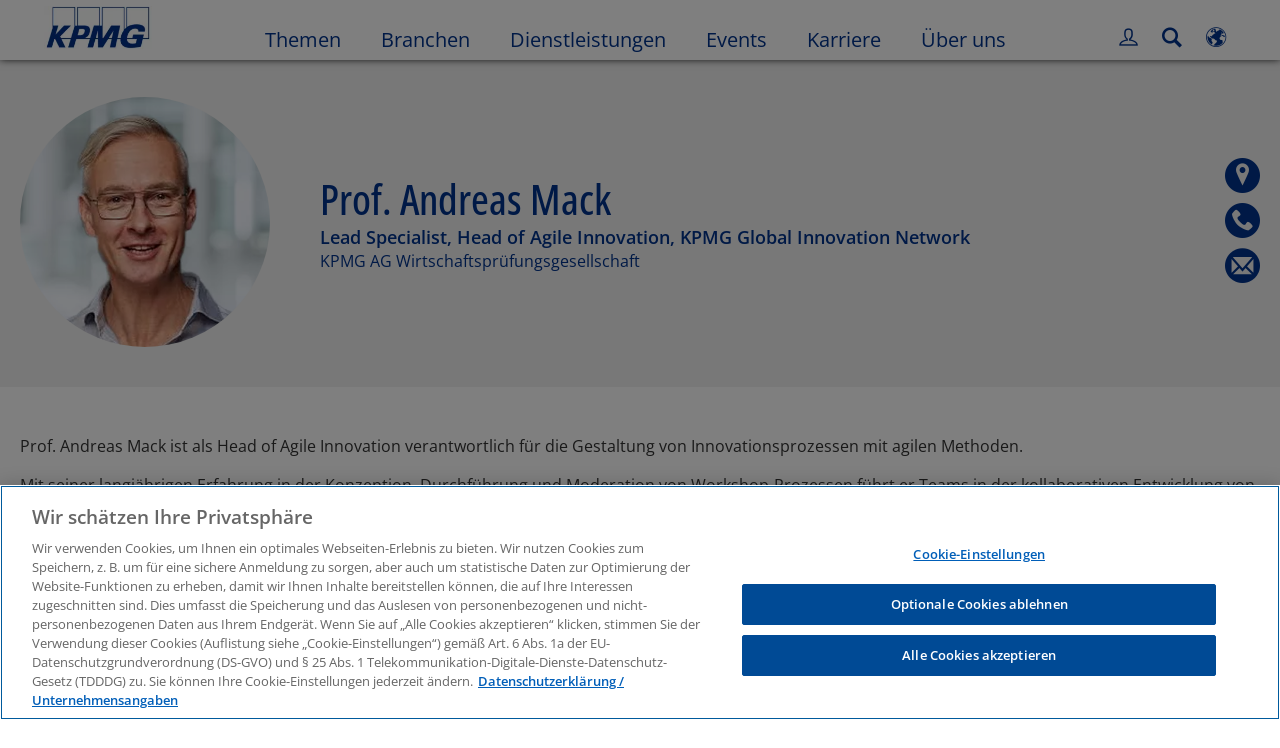

--- FILE ---
content_type: text/html
request_url: https://kpmg.com/de/de/home/contacts/m/andreas-mack.html
body_size: 44567
content:

<!DOCTYPE html>
<html lang="de-DE">
<head>
<meta http-equiv="content-type" content="text/html" charset="UTF-8"/>
<meta http-equiv="date" content="Thu, 22 Feb 2024 08:09:27 GMT"/>
<meta http-equiv="content-language" content="de-DE"/>
<meta http-equiv="content-encoding" content="text/html"/>
<meta name="keywords" content="Automarkt,Immobilienentwickler,Energieeffizienz,Megaprojekte"/>
<meta charset="utf-8"/>
<meta http-equiv="X-UA-Compatible" content="IE=edge,chrome=1"/>
<link rel="preload" as="font" type="font/woff2" href="/etc/clientlibs/kpmgpublic/fonts/openSans/OpenSans-VariableFont_wdth,wght.woff2" crossorigin />
<link rel="preconnect" href="https://assets.kpmg.com" crossorigin />
<link rel="preconnect" href="https://scripts.demandbase.com" crossorigin />
<link rel="preconnect" href="https://cdns.gigya.com" crossorigin />
<link rel="preload" href='/etc/clientlibs/kpmgpublic/pages/global.min-61c96c.js' as="script"/>
<link rel="apple-touch-icon" sizes="180x180" href="/etc/designs/default/kpmg/favicons/apple-touch-icon-180x180.png"/>
<link rel="apple-touch-icon" sizes="167x167" href="/etc/designs/default/kpmg/favicons/apple-touch-icon-167x167.png"/>
<link rel="apple-touch-icon" sizes="152x152" href="/etc/designs/default/kpmg/favicons/apple-touch-icon-152x152.png"/>
<link rel="apple-touch-icon" sizes="120x120" href="/etc/designs/default/kpmg/favicons/apple-touch-icon-120x120.png"/>
<link rel="apple-touch-icon" sizes="76x76" href="/etc/designs/default/kpmg/favicons/apple-touch-icon-76x76.png"/>
<link rel="apple-touch-icon" sizes="60x60" href="/etc/designs/default/kpmg/favicons/apple-touch-icon-60x60.png"/>
<link rel="apple-touch-icon" href="/etc/designs/default/kpmg/favicons/apple-touch-icon.png"/>
<link rel="icon" type="image/png" href="/etc/designs/default/kpmg/favicons/favicon-16x16.png" sizes="16x16"/>
<link rel="icon" type="image/png" href="/etc/designs/default/kpmg/favicons/favicon-32x32.png" sizes="32x32"/>
<link rel="icon" type="image/svg+xml" href="/etc/designs/default/kpmg/favicons/favicon-32x32.svg" sizes="32x32"/>
<link rel="icon" type="image/svg+xml" href="/etc/designs/default/kpmg/favicons/favicon-96x96.svg" sizes="96x96"/>
<link rel="icon" type="image/svg+xml" href="/etc/designs/default/kpmg/favicons/favicon-16x16.svg" sizes="16x16"/>
<link rel="icon" type="image/svg+xml" href="/etc/designs/default/kpmg/favicons/android-chrome-512x512.svg" sizes="512x512"/>
<link rel="icon" type="image/svg+xml" href="/etc/designs/default/kpmg/favicons/android-chrome-192x192.svg" sizes="192x192"/>
<link rel="icon" type="image/svg+xml" href="/etc/designs/default/kpmg/favicons/android-chrome-144x144.svg" sizes="144x144"/>
<link rel="icon" type="image/svg+xml" href="/etc/designs/default/kpmg/favicons/android-chrome-96x96.svg" sizes="96x96"/>
<link rel="icon" type="image/svg+xml" href="/etc/designs/default/kpmg/favicons/android-chrome-72x72.svg" sizes="72x72"/>
<link rel="icon" type="image/svg+xml" href="/etc/designs/default/kpmg/favicons/android-chrome-48x48.svg" sizes="48x48"/>
<link rel="icon" type="image/svg+xml" href="/etc/designs/default/kpmg/favicons/android-chrome-36x36.svg" sizes="36x36"/>
<link rel="manifest" href="/etc/designs/default/kpmg/favicons/manifest.json"/>
<link rel="mask-icon" href="/etc/designs/default/kpmg/favicons/safari-pinned-tab.svg" color="#1e49e2"/>
<link rel="shortcut icon" href="/etc/designs/default/kpmg/favicon.ico"/>
<link rel="canonical" href="https://kpmg.com/de/de/home/contacts/m/andreas-mack.html"/>
<meta name="twitter:card" content="summary_large_image"/>
<meta name="twitter:title" content="Prof. Andreas Mack"/>
<meta name="DC.Title" content="Prof. Andreas Mack - KPMG in Deutschland"/>
<meta name="twitter:creator" content="@KPMG"/>
<meta name="twitter:image" content="https://assets.kpmg.com/is/image/kpmg/andreas-mack-708x472:cq5dam.web.1200.600"/>
<meta http-equiv="last-modified" content="Thu, 22 Feb 2024 08:09:23 GMT"/>
<meta name="DC.Description"/>
<meta name="twitter:site" content="@KPMG"/>
<meta name="twitter:description" content="Klingelhöferstraße 18, 10785 Berlin, KPMG AG Wirtschaftsprüfungsgesellschaft"/>
<meta name="DC.Language" content="de-DE"/>
<meta name="DC.Date" content="2024-02-22"/>
<meta name="DC.Format" content="text/html"/>
<meta name="robots" content="index, follow"/>
<meta property="og:image" content="https://assets.kpmg.com/is/image/kpmg/andreas-mack-708x472:cq5dam.web.1200.600"/>
<meta property="og:type" content="website"/>
<meta property="og:site_name" content="KPMG"/>
<meta property="og:title" content="Prof. Andreas Mack"/>
<meta property="og:locale" content="de"/>
<meta property="og:url" content="https://kpmg.com/de/de/home/contacts/m/andreas-mack.html"/>
<meta property="og:description" content="Klingelhöferstraße 18, 10785 Berlin, KPMG AG Wirtschaftsprüfungsgesellschaft"/>
<script type="text/javascript">var kpmgMetaData={"KPMG_Business_Owner":"DE - DE - Digital Marketing","KPMG_Industry_ID_Loc":"49836440742850442553958,24283538348155695973053,130711955699587712346835,99624789996772417155869,199568660586684496743305,95174915095542788212250,204823682084646042087938,40491751353809308192653,174819669065648643659691,200155644542919386315523,149966161510941564767001,145820814514872209506918,610978737598836752925146708688732,59725113462730594213044,114489129675545139891870,83825229207521463078039,88785088305821608838775,33681723671055201967557,85518772752384275450766","KPMG_Market_ID":"84704630828786122246009,85478083404051482048670,159210560737524295664211,14410648039441002465615,19825234964952847383902","KPMG_Change_Frequency":"weekly","KPMG_Telephone_Number":"+49 30 2068-2453","KPMG_Template":"/conf/kpmgpublic/settings/wcm/templates/editable-contact-detail-template","KPMG_Service_ID_Loc":"599662677886562217549993449867215,614796063485746908628685764086757","KPMG_Geographic_Origin_ID":"DE","KPMG_Salutation":"Prof.","KPMG_Article_ReadTime":"","KPMG_URL":"/de/de/home/contacts/m/andreas-mack.html","KPMG_Contact_FN":"Andreas","KPMG_Contact_Country":"Deutschland","KPMG_Image_Alt":"Andreas Mack","KPMG_Contact_City":"Berlin","KPMG_BANNER_FLAG":"false","KPMG_Media_Typ_Path":"Media formats/Bild/Profilfoto","KPMG_Geo_RelevanceID":"211344084469936541851442","KPMG_Contact_Job_Ttl":"Lead Specialist, Head of Agile Innovation, KPMG Global Innovation Network","KPMG_Persona_Path":"Menschen/Kunden,Menschen/Potenzielle Kunden,Menschen/Zielgruppe","KPMG_GeoRelISO3166_3":"DEU","KPMG_GeoRelISO3166_2":"DE","KPMG_Cont_Type_Path":"Content typ/Personen/Mitarbeiter","KPMG_Persona_ID":"59205189396461572826360,60541426764903813537507,549916431768785771034065349584824","KPMG_Geo_Rel_Path":"Geographie/Europa/Westeuropa/Deutschland","KPMG_Business_Owner_Group":"DE – DE – Digital Marketing","KPMG_Ind_Path_Loc":"Branchen/Automobilindustrie,Branchen/Bauwirtschaft,Branchen/Chemie und Pharma,Branchen/Einzelhandel,Branchen/Energie und Rohstoffe,Branchen/Gesundheitswirtschaft,Branchen/Handel und Konsumgüter,Branchen/Immobilien,Branchen/Industrielle Produktion,Branchen/Infrastruktur,Branchen/Kreditinstitute,Branchen/Medien,Branchen/Pflegewirtschaft,Branchen/Professional und Unternehmungdienstleistungen,Branchen/Reise-%2C Freizeit und Tourismus,Branchen/Technologie,Branchen/Telekommunikation,Branchen/Transport und Logistik,Branchen/Öffentlicher Sektor","KPMG_Service_Pth_Loc":"Dienstleistungen/Advisory,Dienstleistungen/Advisory/Consulting","KPMG_Title":"Prof. Andreas Mack","KPMG_Contact_Photo":"https://assets.kpmg.com/content/dam/kpmg/de/images/Kontakte/m/andreas-mack-708x472.jpg","KPMG_Tab_Type":"People","KPMG_Analytics_PageName":"de:de:home:contacts:m:andreas-mack","KPMG_Ind_Key_Loc":"Automarkt,Immobilienentwickler,Energieeffizienz,Megaprojekte","KPMG_Contact_Type":"Expert","KPMG_Med_For_Type_ID":"60845142825831500783209","KPMG_Document_Id":"CC01N1579264795414","KPMG_Content_Type_ID":"214450621660461656595738","KPMG_Topic_Path":"Themen/Innovation","KPMG_FONT":"false","KPMG_Live_Copy":"false","KPMG_HTML_Title":"Prof. Andreas Mack","KPMG_Canonical_URL":"https://kpmg.com/de/de/home/contacts/m/andreas-mack.html","KPMG_Market_Path":"Märkte/Familienunternehmen und Mittelstand,Märkte/Internationale Märkte,Märkte/Nationale Märkte,Märkte/Smart Start,Märkte/Wachstumsmärkte","KPMG_Contact_LN":"Mack","KPMG_Seo_Priority":"0.5","KPMG_Geo_Rel_ISO3166":"276","KPMG_Template_Type":"editable-contact-detail-template","KPMG_last_mod_rank":"1708589363505","KPMG_Topic_ID":"205456179048973755163353","KPMG_Image":"/content/dam/kpmg/de/images/Kontakte/m/andreas-mack-708x472.jpg","KPMG_Blog_Topics":"","KPMG_Cont_Mem_Firm":"KPMG AG Wirtschaftsprüfungsgesellschaft"};var appSearchConfigs={"pagination":{"page":{"current":2,"size":5}},"sortParamsMapping":{"trending":"kpmg_page_views_trending","KPMG_MOST_PLR":"kpmg_avg_time_spent","mostviewed":"kpmg_page_views","KPMG_Filter_Date":"kpmg_filter_date","relavance":"_score"},"fieldsMapping":{"contacttabs":[{"kpmg_image":{"raw":{}},"kpmg_article_date_time":{"raw":{}},"kpmg_non_decorative_alt_text":{"raw":{}},"kpmg_short_desc":{"raw":{}},"kpmg_is_rendition_optimized":{"raw":{}},"kpmg_article_readtime":{"raw":{}},"kpmg_title":{"raw":{}},"kpmg_image_alt":{"raw":{}},"kpmg_url":{"raw":{}}}],"partnerlocator":[{"kpmg_contact_fn":{"raw":{}},"kpmg_contact_ln":{"raw":{}},"kpmg_contact_job_ttl":{"raw":{}},"kpmg_url":{"raw":{}}}],"toppicks":[{"kpmg_image":{"raw":{}},"kpmg_template":{"raw":{}},"kpmg_primary_tag":{"raw":{}},"kpmg_short_title":{"raw":{}},"kpmg_non_decorative_alt_text":{"raw":{}},"kpmg_short_desc":{"raw":{}},"kpmg_article_type":{"raw":{}},"kpmg_article_primary_format":{"raw":{}},"kpmg_is_rendition_optimized":{"raw":{}},"kpmg_article_readtime":{"raw":{}},"kpmg_image_alt":{"raw":{}},"kpmg_url":{"raw":{}}}],"blog":[{"kpmg_image":{"raw":{}},"kpmg_description":{"raw":{}},"kpmg_blog_topics":{"raw":{}},"kpmg_short_desc":{"raw":{}},"kpmg_non_decorative_alt_text":{"raw":{}},"kpmg_blog_date":{"raw":{}},"kpmg_is_rendition_optimized":{"raw":{}},"kpmg_article_readtime":{"raw":{}},"kpmg_title":{"raw":{}},"kpmg_image_alt":{"raw":{}},"kpmg_url":{"raw":{}}}],"relatedcontent":[{"kpmg_image":{"raw":{}},"kpmg_non_decorative_alt_text":{"raw":{}},"kpmg_short_desc":{"raw":{}},"kpmg_article_type":{"raw":{}},"kpmg_is_rendition_optimized":{"raw":{}},"kpmg_title":{"raw":{}},"kpmg_image_alt":{"raw":{}},"kpmg_url":{"raw":{}},"kpmg_template_type":{"raw":{}}}],"contactcarousel":[{"kpmg_image":{"raw":{}},"kpmg_non_decorative_alt_text":{"raw":{}},"kpmg_cont_mem_firm":{"raw":{}},"kpmg_contact_job_ttl":{"raw":{}},"kpmg_title":{"raw":{}},"kpmg_contact_fn":{"raw":{}},"kpmg_suffix":{"raw":{}},"kpmg_contact_ln":{"raw":{}},"kpmg_contact_mn":{"raw":{}},"kpmg_contact_city":{"raw":{}},"kpmg_salutation":{"raw":{}},"kpmg_state":{"raw":{}},"kpmg_short_desc":{"raw":{}},"kpmg_is_rendition_optimized":{"raw":{}},"kpmg_image_alt":{"raw":{}},"kpmg_url":{"raw":{}}}],"articlecarousel":[{"kpmg_image":{"raw":{}},"kpmg_contact_fn":{"raw":{}},"kpmg_contact_ln":{"raw":{}},"kpmg_short_title":{"raw":{}},"kpmg_article_date_time":{"raw":{}},"kpmg_contact_country":{"raw":{}},"kpmg_non_decorative_alt_text":{"raw":{}},"kpmg_short_desc":{"raw":{}},"kpmg_is_rendition_optimized":{"raw":{}},"kpmg_image_alt":{"raw":{}},"kpmg_url":{"raw":{}}}],"articlequery":[{"kpmg_image":{"raw":{}},"kpmg_description":{"raw":{}},"kpmg_filter_date":{"raw":{}},"kpmg_banner_flag":{"raw":{}},"kpmg_primary_tag":{"raw":{}},"kpmg_article_date":{"raw":{}},"kpmg_non_decorative_alt_text":{"raw":{}},"kpmg_article_readtime":{"raw":{}},"kpmg_title":{"raw":{}},"kpmg_article_date_time":{"raw":{}},"kpmg_page_views":{"raw":{}},"kpmg_tab_type":{"raw":{}},"kpmg_short_desc":{"raw":{}},"kpmg_avg_time_spent":{"raw":{}},"kpmg_is_rendition_optimized":{"raw":{}},"kpmg_article_primary_format":{"raw":{}},"kpmg_article_type":{"raw":{}},"kpmg_image_alt":{"raw":{}},"kpmg_url":{"raw":{}},"kpmg_template_type":{"raw":{}},"kpmg_sl_gl_id":{"raw":{}}}],"trendinglistnew":[{"kpmg_image":{"raw":{}},"kpmg_description":{"raw":{}},"kpmg_article_date_time":{"raw":{}},"kpmg_non_decorative_alt_text":{"raw":{}},"kpmg_is_rendition_optimized":{"raw":{}},"kpmg_title":{"raw":{}},"kpmg_image_alt":{"raw":{}},"kpmg_url":{"raw":{}}}],"latestthinking":[{"kpmg_image":{"raw":{}},"kpmg_description":{"raw":{}},"kpmg_non_decorative_alt_text":{"raw":{}},"kpmg_is_rendition_optimized":{"raw":{}},"kpmg_title":{"raw":{}},"kpmg_image_alt":{"raw":{}},"kpmg_url":{"raw":{}}}],"broader":[{"kpmg_description":{"raw":{}},"kpmg_banner_flag":{"raw":{}},"kpmg_primary_tag":{"raw":{}},"kpmg_article_date":{"raw":{}},"kpmg_contact_job_ttl":{"raw":{}},"kpmg_title":{"raw":{}},"kpmg_contact_city":{"raw":{}},"kpmg_event_start_time":{"raw":{}},"kpmg_article_date_time":{"raw":{}},"kpmg_tab_type":{"raw":{}},"kpmg_short_desc":{"raw":{}},"kpmg_image_alt":{"raw":{}},"kpmg_url":{"raw":{}},"kpmg_template_type":{"raw":{}},"kpmg_image":{"raw":{}},"kpmg_non_decorative_alt_text":{"raw":{}},"kpmg_article_readtime":{"raw":{}},"kpmg_contact_fn":{"raw":{}},"kpmg_contact_ln":{"raw":{}},"kpmg_event_type":{"raw":{}},"kpmg_contact_country":{"raw":{}},"kpmg_is_rendition_optimized":{"raw":{}},"kpmg_article_primary_format":{"raw":{}},"kpmg_article_type":{"raw":{}},"kpmg_event_startdate":{"raw":{}}}],"listing":[{"kpmg_title":{"raw":{}},"kpmg_url":{"raw":{}}}],"shorter":[{"kpmg_image":{"raw":{}},"kpmg_description":{"raw":{}},"kpmg_banner_flag":{"raw":{}},"kpmg_primary_tag":{"raw":{}},"kpmg_article_date":{"raw":{}},"kpmg_non_decorative_alt_text":{"raw":{}},"kpmg_title":{"raw":{}},"kpmg_short_desc":{"raw":{}},"kpmg_is_rendition_optimized":{"raw":{}},"kpmg_article_primary_format":{"raw":{}},"kpmg_article_type":{"raw":{}},"kpmg_image_alt":{"raw":{}},"kpmg_url":{"raw":{}},"kpmg_template_type":{"raw":{}}}]},"facets":{"All_Global":["kpmg_topic_path_facet","kpmg_filter_year","kpmg_geo_rel_path_facet","kpmg_ind_path_loc_facet","kpmg_service_pth_loc_facet"],"Insights_Global":["kpmg_filter_year","kpmg_ind_path_facet","kpmg_service_path_facet","kpmg_topic_path_facet","kpmg_geo_rel_path_facet"],"People_Local":["kpmg_filter_year","kpmg_ind_path_loc_facet","kpmg_service_pth_loc_facet","kpmg_topic_path_facet","kpmg_cont_mem_firm"],"All_Local":["kpmg_topic_path_facet","kpmg_filter_year","kpmg_geo_rel_path_facet","kpmg_ind_path_loc_facet","kpmg_service_pth_loc_facet"],"Insights_Local":["kpmg_filter_year","kpmg_geo_rel_path_facet","kpmg_ind_path_loc_facet","kpmg_service_pth_loc_facet","kpmg_topic_path_facet"],"Events_Local":["kpmg_filter_year","kpmg_ind_path_loc_facet","kpmg_service_pth_loc_facet","kpmg_topic_path_facet","kpmg_geo_rel_path_facet"],"PressReleases_Global":["kpmg_filter_year","kpmg_ind_path_facet","kpmg_service_path_facet","kpmg_topic_path_facet","kpmg_geo_rel_path_facet"],"PressReleases_Local":["kpmg_filter_year","kpmg_geo_rel_path_facet","kpmg_ind_path_loc_facet","kpmg_service_pth_loc_facet","kpmg_topic_path_facet"],"People_Global":["kpmg_filter_year","kpmg_cont_mem_firm","kpmg_ind_path_facet","kpmg_service_path_facet","kpmg_topic_path_facet"],"Events_Global":["kpmg_filter_year","kpmg_geo_rel_path_facet","kpmg_ind_path_facet","kpmg_service_path_facet","kpmg_topic_path_facet"],"Blogs_Global":["kpmg_blog_topics","kpmg_filter_year","kpmg_geo_rel_path_facet","kpmg_topic_path_facet","kpmg_ind_path_facet","kpmg_service_path_facet"],"Blogs_Local":["kpmg_blog_topics","kpmg_filter_year","kpmg_geo_rel_path_facet","kpmg_ind_path_loc_facet","kpmg_service_pth_loc_facet","kpmg_topic_path_facet"]}};var appSearchClientEnv="";var isadmactive="true";var kpmgAssetDomain="https:\/\/assets.kpmg.com";var calanderProperties={"longMonths":["Januar","Februar","März","April","Mai","Juni","Juli","August","September","Oktober","November","Dezember"],"shortMonths":["Jan","Feb","Mär","Apr","Mai","Jun","Jul","Aug","Sep","Okt","Nov","Dez"],"timeMeridiems":["AM","PM"]};var dateFormatProperties={"showMeridiem":false,"transformations":{"dayType":"dd","monthType":"mm","hourType":"HH","monthCase":"cc","yearType":"y"},"timeSeparator":":","fields":[{"item1":"day"},{"item2":"month"},{"item3":"year"}],"separators":[{"item1":"."},{"item2":"."},{"item3":""}]};var kpmgDateFormat="dd.mm.yyyy:European Standard";var kpmgDateSeperator1='.';var kpmgDateSeperator2='.';var kpmgDateSeperator3='';var KPMG=KPMG||{};var isAuthor=false;var searchFacetsFlag=true;if(navigator.userAgent.match(/iPad/i)===null){var meta;meta=document.createElement('meta');meta.name="viewport";meta.id='kpmgViewport';meta.content="width=device-width, initial-scale=1.0, user-scalable=1.0";document.getElementsByTagName("head")[0].appendChild(meta);}
if(navigator.userAgent.match(/iPhone/i)){var meta;meta=document.createElement('meta');meta.name="viewport";meta.id='kpmgViewport';meta.content="width=device-width, initial-scale=1.0, user-scalable=no";document.getElementsByTagName("head")[0].appendChild(meta);}</script>
<script type="application/ld+json">
            {"image":"https://assets.kpmg.com/is/image/kpmg/andreas-mack-708x472?scl=1","@type":"Person","worksFor":{"@type":"Organization","name":"KPMG AG Wirtschaftsprüfungsgesellschaft "},"jobTitle":"Lead Specialist, Head of Agile Innovation, KPMG Global Innovation Network","name":"Andreas Mack","@context":"http://schema.org/","url":"https://kpmg.com/de/de/home/contacts/m/andreas-mack.html"}
    	</script>
<script type="text/javascript">window.regexValues=window.regexValues||{nameJs:"[0\u002D9|\x22~`!@#$%^\x26()_={}[\\]:;\x27,.<>+*\\\/\\\\?]"?new RegExp("[0\u002D9|\x22~`!@#$%^\x26()_={}[\\]:;\x27,.<>+*\\\/\\\\?]"):"",cityJs:""?new RegExp(""):"",emailJs:"^([a\u002DzA\u002DZ0\u002D9.+_\u002D]*@([0\u002D9a\u002DzA\u002DZ][\u002D\\w]*[0\u002D9a\u002DzA\u002DZ]\\.)+[a\u002DzA\u002DZ]{2,9})$"?new RegExp("^([a\u002DzA\u002DZ0\u002D9.+_\u002D]*@([0\u002D9a\u002DzA\u002DZ][\u002D\\w]*[0\u002D9a\u002DzA\u002DZ]\\.)+[a\u002DzA\u002DZ]{2,9})$"):"",phoneJs:""?new RegExp(""):"",cnameJs:""?new RegExp(""):"",roleJs:""?new RegExp(""):"",messageJs:"^[^%{}<>]+$"?new RegExp("^[^%{}<>]+$"):"",};</script>
<link rel="stylesheet" href='/etc/clientlibs/kpmgpublic/global/css/global-9d6fcf.css'/>
<script type="text/javascript">window.kpmgPath=window.location.pathname.toLowerCase();var preferredSite='';function getCookie(cname){var name=cname+"=";var cArray=document.cookie.split(';');for(var i=0;i<cArray.length;i++){var c=cArray[i];while(c.charAt(0)==' '){c=c.substring(1);}
if(c.indexOf(name)==0){preferredSite=c.substring(name.length,c.length);preferredSite=preferredSite.indexOf(".html")>-1?preferredSite:"";return true;}}}
if(window.kpmgPath==="/xx/en/home.html"&&document.referrer===""){getCookie("p_source");if(preferredSite.length>0&&preferredSite!=="/xx/en/home.html"){var geoUserSite=encodeURI(preferredSite)
window.location=geoUserSite;}}
window.kpmgPersonalize=window.kpmgPersonalize||{hideLogicTree:false,displayNameFormat:"Full Name",isPersonalize:false,isSitePersonalize:true,isPageTagsFlagEnabled:false,isContentRefreshEnabled:false,isPPC:false,firstnameLastnameSwitch:false,isBlog:false,blogHomePage:"\/de\/blogs\/de\/home.html",blogPath:""||"blogs",blogResultCount:"90"||"0",userAccInfoExpiry:24,fetchDataAndPersonalize:null,getCaptchaKey:"6LfauzAUAAAAAKtLWpawmB\u002DD5LslW_V5ul7Q_dUM",isCaptchaEnabled:"true",downloadDataExpiryWindow:24,resendVerifyEmailDefaultTime:"60",db:{CDCWrapper:null,data:null,},mapping:{url:""},snp:{url:"",timeout:0,data:null,params:{languageCode:"de"||"en",countryCode:"de"||"xx",sortType:"",sortTypeKey:"",tagCategory:"",timeBoxParameter:""}},registrationPromoOverlay:{revisitCounter:"3",returnWindowInMinutes:"30",returnWindowInDays:"14"},misc:{isAuthor:false,ageVerificationReq:false,isSitePersonalizeAndRhfEnabled:""||false,dashboardLimitNo:0,triggerRefreshFeedback:0,triggerHideFeedback:0,cellLevelCombinedHideRefresh:0,rejectedListLimit:0,locationNavigatorPage:"",RfpFormLocationSelector:""},i18n:{gigyaMsgs:{kpmg_sign_up_header:"Melden Sie sich mit einem bestehenden Konto an",kpmg_sign_up_text:"Wir benötigen einige persönliche Angaben, um Ihren Account zu erstellen. Sie können einen Ihrer Social Media\u002DAccounts nutzen oder die nötigen Informationen hier eintragen.",kpmg_already_have_an_account:"Haben Sie bereits einen Account?",kpmg_log_in:"Log\u002Din",kpmg_learn_more:"Erfahren Sie mehr",kpmg_create_an_account:"Account erstellen",kpmg_required:"Pflichtfeld",kpmg_info_email:"Diese E\u002DMail wird beim Log\u002Din in den Mein Konto verwendet",kpmg_info_password:"Password must contain at least 8 characters including 1 number, 1 upper\u002Dcase, 1 lower\u002Dcase letter.",kpmg_privacy_statement_text:"Ich bestätige die Nutzungsbedingungen, die hier verfügbar sind:",kpmg_privacy_statement_link_text:"KPMG Online Privacy Statement",kpmg_captcha_text:"Bitte bestätigen Sie Ihre E\u002DMail\u002DAdresse durch Eingabe der beiden untenstehenden Worte, getrennt durch ein Leerzeichen.",kpmg_cancel:"Abbrechen",kpmg_continue:"Weiter",kpmg_social_sign_in_header:"Log\u002Din mit",kpmg_social_sign_in_text:"Sie sind mit dem Social\u002DMedia\u002DKonto angemeldet, mit dem Sie sich registriert haben.",kpmg_cancel_registration_header:"Registrierung abbrechen?",kpmg_cancel_registration_text:"Wollen Sie die Registrierung  wirklich abbrechen?",kpmg_go_back:"Zurück",kpmg_registration_done_header:"Thank You For Registering.",kpmg_thank_you_text:"Danke für Ihre Registrierung. Besuchen Sie jetzt Ihre Startseite oder kehren Sie zum letzten gespeicherten Artikel zurück.",kpmg_go_to_mykpmg:"zur Übersicht",kpmg_return_to_my_article:"Zurück zum Artikel",kpmg_error_tc_authored_msg_tc1:"Bitte geben Sie Ihr Einverständnis zur Online\u002DDatenschutzerklärung",kpmg_error_tc_authored_msg_tc2:"Bitte setzen Sie das Häkchen, zum fortzufahren.",kpmg_error_tc_authored_msg_tc3:"Bitte setzen Sie das Häkchen, zum fortzufahren.",kpmg_privacy_acceptance_error_msg_tc1:"Bitte geben Sie Ihr Einverständnis zur Online\u002DDatenschutzerklärung",kpmg_welcome_back:"Willkommen zurück",kpmg_sign_in_header:"Log\u002Din mit bestehendem Account",kpmg_not_yet_registered:"Noch nicht registiert?",kpmg_use_your_kpmg_login_credentials:"KPMG Log\u002Din\u002DDaten verwenden",kpmg_i_forgot_my_password:"Ich habe mein Passwort vergessen",kpmg_keep_me_signed_in:"Angemeldet bleiben",kpmg_forgot_password_header:"Forgot My Password",kpmg_forgot_password_text:"Bitte geben Sie Ihre E\u002DMail\u002DAdresse an, um das Passwort zurückzusetzen",kpmg_reset_password:"Passwort zurücksetzen",kpmg_forgot_password_thank_you_text:"Danke. Wenn die angegebene E\u002DMail\u002DAdresse bei Mein Konto bereits registriert ist, erhalten Sie eine E\u002DMail, um Ihr Passwort zurückzusetzen.",kpmg_return_to_login:"Zurück zum Log\u002Din",kpmg_info_password_first:"Password must contain at least:",kpmg_info_password_second:"8 characters including 1 number, 1 upper\u002Dcase, 1 lower\u002Dcase letter.",kpmg_reset_password_thank_you_text:"Danke! Ihr Passwort wurde zurückgesetzt.",kpmg_too_many_failed_attempts_header:"Zu viele Fehlversuche",kpmg_too_many_failed_attempts_text:"Ihr Account wurde für 24h gesperrt. Bitte setzen Sie gegebenenfalls Ihr Passwort zurück.",account_is_disabled:"Der Mein Konto ist gesperrt",account_temporarily_locked_out:"Der Mein Konto ist verübergehend nicht erreichbar",and:"und",available:"Verfügbar",checking:"Überprüfen",choose_file:"Datei auswählen",email_address_is_invalid:"Die E\u002DMail\u002DAdresse ist nicht gültig",email_already_exists:"Die E\u002DMail\u002DAdresse existiert bereits in unserer Datenbank",fair:"Gut",invalid_fieldname:"Ungültiger %fieldname",invalid_login_or_password:"Ungültiges Log\u002Din oder Passwort",invalid_username_or_password:"Ungültiger Benutzername oder Passwort",login_identifier_exists:"Login identifier exists",maximum_size_of_3mb:"Maximum size of 3MB.",no_file_chosen:"No file chosen",not_available:"Nicht verfügbar",num_characters_total:"%num Zeichen",num_of_the_following_groups:"%num Zeichen von: Großbuchstabe, Kleinbuchstabe, Zahl, Sonderzeichen",password_does_not_meet_complexity_requirements:"Das Passwort erfüllt nicht die Anforderungen",password_must_contain_at_least:"Das Passwort muss mindestens",password_strength_colon:"Das Passwort muss mindestens enthalten:",passwords_do_not_match:"Die Passworte stimmen nicht überein",old_password_cannot_be_the_same_as_new_password:"Neues Passwort muss sich vom alten unterscheiden.",please_enter_a_valid_fieldname:"Bitte geben Sie einen gültigen %fieldname an",please_enter_fieldname:"Bitte geben Sie einen %fieldname an",profilePhoto_fileSizeError:"Photo format: JPG\/GIF\/PNG. Size: up to 3MB.",sorry_we_are_not_able_to_process_your_registration:"Entschuldigung, bei Ihrem Registrierungsprozess sind technische Probleme aufgetreten",strong:"Stark",there_are_errors_in_your_form_please_try_again:"Im Formular sind Fehler aufgetreten. Bitte versuchen Sie es erneut.",there_is_no_user_with_that_username_or_email:"Dieser Benutzername bzw. E\u002DMail\u002DAdresse existiert nicht",these_passwords_do_not_match:"Die Passwörter stimmen nicht überein",this_field_is_required:"Pflichtfeld",too_weak:"Zu schwach",unique_identifier_exists:"Unique identifier exists",username_already_exists:"Dieser Benutzername existiert bereits",very_strong:"Sehr stark",weak:"Schwach",wrong_password:"Sie haben ein falsches Passwort eingegeben",your_age_does_not_meet_the_minimal_age_requirement:"Your age does not meet the minimal age requirement (13+) for this site",kpmg_salutation:"Anrede",managesubscriptions:"Klicken Sie hier, um Ihre Abonnements zu verwalten"},customMsgs:{gigya_error_primary_action:"OK",gigya_error_title:"Entschuldigung!",gigya_account_disabled_error_title:"Entschuldigung",gigya_account_disabled_error_primary_action:"Okay",gigya_error_description:"Der Dienst ist momentan nicht erreichbar. Unsere IT arbeitet daran, das Problem zu beheben.",gigya_account_disabled_error_description:"Dieses Konto ist gesperrt",gigya_cookies_disabled_error_description:"Wir können Ihre Anfrage nicht bearbeiten, da Sie Cookies von Drittanbietern in Ihrem Browser blockiert haben. Bitte ändern Sie Ihre Browser\u002DEinstellungen entsprechend, um diesen Service zu nutzen.",gigya_name_validation_error_message:"Sonderzeichen und Zahlen werden nicht unterstützt",kpmg_error_numbervalidation:"Es werden nur Zahlen unterstützt",kpmg_placeholder_first_name:"Vorname",kpmg_placeholder_last_name:"Nachname",kpmg_placeholder_email:"E\u002DMail\u002DAdresse",kpmg_placeholder_password:"Passwort",kpmg_placeholder_confirm_password:"Passwort bestätigen",kpmg_placeholder_company_optional:"Unternehmen (optional)",kpmg_placeholder_select_country:"Land \/ Region wählen",toppicksfor:"Interessante Artikel für",you:"Sie",items:"Elemente",remove:"Entfernen",yes:"Ja",no:"Nein",organization:"Organisation",quicksavedlist:"Direkte Speicherliste",urllink:"URL Link",verify_email_err_title:"E\u002DMail bereits versendet.",verify_email_err_desc:"Eine Bestätigungsmail wurde versendet. Bitte prüfen Sie Ihre E\u002DMails.",verify_email_congrats_title:"Herzlichen Glückwunsch.",verify_email_congrats_desc:"Ihre E\u002DMail wurde erfolgreich bestätigt. Genießen Sie ab jetzt alle KPMG Angebote.",office_locator_geolocation_error:"Fehler bei der Standortsuche",office_locator_nocities_error:"Keine Städte in gewähltem Land gefunden",office_locator_noresults_error:"Keine Ergebnisse zu Ihrer Suchanfrage",showanotherarticle:"Weitere Artikel anzeigen",dontshowarticleagain:"Diesen Artikel nicht mehr anzeigen",updatemypreferences:"Einstellungen aktualisieren",addtolibrary:"In meinen Artikeln speichern",refreshcontent:"Inhalts\u002DÜbersicht aktualisieren",share:"Teilen",readMore:"Vorschau",or_divider_text:"Oder",cross_site_error_title:"Fehler bei der Newsletter Registrierung.",cross_site_error_description:"Diese Registrierung gehört nicht zum ursprünglichen Land, indem Sie sich registriert haben.",deleteThisList:"Diese Liste löschen",editYourListName:"Listen\u002DName bearbeiten",shareThisList:"Diese Liste teilen",move:"Verschieben",delete:"Löschen",placeholdertextforfiltersubscriptions:"Filtern Sie Abonnements nach Ihren Interessen",selectedinterestslist:"Ausgewählte Interessen:",onboardingbasedsubscriptiontitle:"Abonnements, die Sie interessieren:",interestsbasedsubscriptiontitle:"Abonnements basierend auf Ihren Interessen:",subscriptionsinterestedintitle:"Weitere Abonnements, die Sie interessieren könnten",registrationPromoTitle:"Möchten Sie den aktuellsten KPMG Inhalt?",registrationPromoDescription:"Registrieren Sie sich jetzt und stellen Sie Ihr personalisiertes Dashboard rund um {tag_name} und allen anderen Themen ein.",noArticleErrorTitle:"Fehler",noArticleErrorMessage:"Die Artikel in dieser Liste sind nicht mehr verfügbar.",noArticleErrorDetail:"Bitte klicken Sie auf den folgenden Link",noArticleErrorDetail1:"Zurück zur Homepage",noArticleErrorDetail2:", oder nutzen Sie die Suchfunktion.",searchLabel:"Suchen",searchLibList:"In meinen Artikeln suchen",libraryListDeleteThisArticle:"Diesen Artikel löschen",libraryListDeleteThisArticleDescription:"Sind Sie sicher, dass Sie diesen Artikel löschen wollen?",libraryListSuccessDescription:"erfolgreich gelöscht",libraryListDeleteIt:"Ja, löschen",libraryListNotlongeravailable:"Artikel nicht mehr verfügbar",libraryListArticlenolongeravailabledescription:"Dieser Artikel ist nicht mehr verfügbar",kpmgLibraryListArticleWasRemovedFromLabel:"wurde entfernt von",libraryListMobilenolongeravlbl:"ist nicht mehr verfügbar.",libraryListArtitwasremovedfrom:"Er wurde entfernt von",libraryListArticlesnolongeravailabledescription:"Die folgenden Artikel sind nicht mehr verfügbar. Sie wurden entfernt von",libraryListShareThisListDescription:"Kopieren Sie diese URL, um sie zu teilen.",libraryListCopy:"Kopieren",libraryListCancel:"Cancel",libraryListMovearticle:"Verschieben Sie diesen Artikel in eine andere Liste.",libraryListInstrutiontext:"Sie können den Artikel speichern oder einer eigenen Liste Ihrer Artikelsammlung hinzufügen.",libraryListAlreadysaved:"Already Saved",libraryListAlreadysavedarticle:"Sie haben diesen Artikel bereits gespeichert.",libraryListChoosealist:"Choose a list",libraryListCreatealist:"Liste erstellen",libraryListThatNameIsTaken:"Listen\u002DName existiert bereits",libraryListEmpty:"Ungültiger Listen\u002DName",libraryListSave:"Speichern",libraryListEnternewlist:"Neuen Listennamen eingeben",libraryListAddtolibraryoverlayCancel:"Cancel",libraryListCancel1:"Cancel",createAList:"Liste erstellen",createsuccessdescription:"Liste erfolgreich erstellt.",listmanagementsave:"Speichern",deleteThisListDescription:"Wenn Sie diese Liste löschen, verlieren Sie alle Artikel. Wollen Sie wirklich löschen?",keepIt:"Nein, behalten.",editsuccessdescriptionmobile:"Der Name wurde erfolgreich geändert",namechanges:"Name geändert",listnamechanged:"Danke für Ihre Registrierung",copySuccessDescription:"URL in Ihre Zwischenablage gespeichert",copyFailedClipboardAccessDenied:"URL konnte nicht kopiert werden. Bitte erlauben Sie der Internetseite Zugang zum Clipboard.",formbuilderCongratsTitle:"Dankeschön.",formbuilderCongratsDescription:"Sie haben sich erfolgreich angemeldet.",formbuilderCongratsClose:"Schließen",expiredtokenmodaltitle:"Ihr Token ist abgelaufen.",expiredtokenmodaldescription:"Ihr Token ist abgelaufen. Bitte schließen Sie die Registrierung ab, um Zugang zu dem Inhalt zu erhalten.",expiredtokenmodalclosebutton:"Schließen",addMoreInterestsTitle:"Fügen Sie mehr Interessen zu Ihrem Profil hinzu",addTagToInterests:"Tag zu Profilinteressen hinzufügen",saveInterestTitle:"Möchten Sie dieses Interesse speichern?",search:"Suche",close:"Schließen",resentemail:"Wir haben eine weitere Bestätigungs\u002DE\u002DMail versandt an:",verifyemaillabel:"E\u002DMail bestätigen.",resendconfirmation:"Bestätigungsmail erneut senden.",logoutinfo:"Sie haben sich abgemeldet",logoutdescription:"Sie haben sich erfolgreich abgemeldet und zur Homepage weitergeleitet.",verifyemail:"Bitte bestätigen Sie ihre E\u002DMail\u002DAdresse, um in Ihr Konto zu gelangen.",interestsSearchPlaceholder:"Fügen Sie Ihren Interessensbegriff hier ein",interestsAlreadySelected:"Bereits ausgewählt \u002D bearbeiten Sie Ihre Interessen, um dieses Interesse zu entfernen",interestsSave:"Speichern",verifyEmailClose:"Schließen",profileChangesSaved:"Änderungen gespeichert",profileChangesSavedSuccessfully:"Ihre Änderungen wurden gespeichert",minReadTime:"READ_TIME Minute Lesezeit",minsReadTime:"READ_TIME Minuten Lesezeit",officeLocationFax:"F",officeLocationTel:"T",officeLocationNoResults:"Keine passenden Ergebnisse gefunden für",officeLocationsSearchTerm:"",searchResultsCopyOne:"",agreeLabel:"I agree to KPMG online privacy statement",expand:"expand",collapse:"collapse",addedtolibrary:"Added to Library",articleposteddate:"Article Posted date",relatedarticles:"Related Articles",moreoptions:"More Options",closeyourrecommendations:"Close your recommendations",wasaddedtothelistoflists:"was added to the list of lists",removedfromthelist:"Removed from the list",sectionfilters:"Section Filters",closeandreturntohomepage:"Close and return to home page",current:"current",completed:"completed",returntohomepage:"and return to the home page",belowsubscriptions:"once it is checked the below subscriptions will be available.",suggestthesubscriptions:"On selection of a suggestion the subscriptions list present below will be filtered.",openinanewwindow:"Opens in a new window",blogposts:"Blogbeiträge",category:"category",enableordisable:"enable or disable",articles:"articles",country:"Land",selected:"this post is interesting. selected",deselected:"this post is interesting. deselected",profileprogress:"Your profile is <%> complete",profilecompleted:"Congratulations, your profile is now complete!",completeprofile:"Complete your profile",addinterests:"Add interests",addsubscriptions:"Add subscriptions",starticon:"Gated content exclusive to KPMG members",yourinterests:"Your Interests",suggestmorecta:"Suggest More",alertmessage1:"Delete interest",alertdescription1:"Pinned articles will be removed once deleted",alertmessage2:"A maximum of 5 pinned articles allowed",alertmessagetitle:"Maximum Pins Reached",viewgatedcontentcta:"View Gated Content",nonewcontent:"No new content at this time.",viewallsubscriptionscta:"View All Subscriptions",gcsectiontitle:"Gated Content Section: Title",gcsectiondescription:"Gated Content Section: Description",hidegatedcontent:"Hide Gated Content",emptygatedcontentdescription:"It appears you have not yet subscribed to any such gated content.",articlesTwoFour:"articles",articlesFive:"articles",listsTwoFour:"Lists",listsFive:"Lists"}},pagesInfo:{interests:{isActive:false,reqLogin:true,redirectTo:"../user/login.html"},myaccount:{isActive:false,reqLogin:true,redirectTo:"../user/login.html"},dashboard:{isActive:false,reqLogin:true,redirectTo:"/user/login.html"},library:{isActive:false,reqLogin:true,redirectTo:"../user/login.html"},communicationpreference:{isActive:false,reqLogin:true,redirectTo:"../../user/login.html"},privacypreference:{isActive:false,reqLogin:true,redirectTo:"../../user/login.html"}},urlmapping:{learnMore:"\/content\/kpmgpublic\/de\/de\/home\/user\/overlays\/kpmglearnmore.html",addtolib:"\/content\/kpmgpublic\/de\/de\/home\/user\/overlays\/addtolibraryoverlay.html",feedback:"\/content\/kpmgpublic\/de\/de\/home\/user\/overlays\/contentrefreshfeedback.html",fgeCongrats:".html",fgeError:".html",resetPassword:".html",isUserRegistrationOverlayExists:"false"}};window.kpmgPersonalize.db.CDCWrapper=function(dbData){var eventObj=null;window.kpmgPersonalize.db.data=dbData;Dmdbase_CDC.callback(dbData);if(digitalData){digitalData.user.ipAddress=dbData.ip;}
try{eventObj=new Event("dbData.received");}
catch(error){eventObj=document.createEvent("Event");eventObj.initEvent("dbData.received",false,false);}
document.dispatchEvent(eventObj);};window.__gigyaConf=window.__gigyaConf||{};window.__gigyaConf.customLang=window.kpmgPersonalize.i18n.gigyaMsgs;</script>
<link rel="stylesheet" href='/etc/clientlibs/kpmgpublic/tmpl-new-contact-detail/css/tmpl-new-contact-detail-3d6fa8.css'/>
<meta name="msapplication-TileColor" content="#1e49e2"/>
<meta name="msapplication-TileImage" content="/etc/designs/default/kpmg/favicons/mstile-144x144.svg"/>
<meta name="msapplication-config" content="/etc/designs/default/kpmg/favicons/browserconfig.xml"/>
<meta name="theme-color" content="#1e49e2"/>
<title>Prof. Andreas Mack - KPMG in Deutschland</title>
<meta name="google-site-verification" content="5uNW0P15yBIJm8ZBk5TT9YwhqtSsDHu3LXUzveFfs5Q"/>
<script>function kpmgGTM(){if(!window.kpmgGTMLoaded){window.kpmgGTMLoaded=true;(function(w,d,s,l,i){w[l]=w[l]||[];w[l].push({'gtm.start':new Date().getTime(),event:'gtm.js'});var f=d.getElementsByTagName(s)[0],j=d.createElement(s),dl=l!='dataLayer'?'&l='+l:'';j.async=true;j.src='https://www.googletagmanager.com/gtm.js?id='+i+dl;f.parentNode.insertBefore(j,f);})(window,document,'script','dataLayer','GTM-TM24N8B');}}</script>
<!-- oneTrust Analytics -->
<script type="text/plain" class="optanon-category-C0002">
    kpmgGTM();
</script>
<!-- oneTrust Functional -->
<script type="text/plain" class="optanon-category-C0003">
    kpmgGTM();
</script>
<!-- oneTrust Marketing -->
<script type="text/plain" class="optanon-category-C0004">
    kpmgGTM();
</script>
<script type="text/javascript" src='/etc/clientlibs/kpmgpublic/global/js/updateLoadedPartialHeader-322c7b.js'></script>
<meta name="template" content="editable-contact-detail-template"/>
<meta name="viewport" content="width=device-width, initial-scale=1"/>
</head>
<body class="base-editable-template-page page basicpage">
<div class="template">
<div id="gig_showSimpleShareUI" class="gig-simpleShareUI fixed-and-off-page">
<div class="gig-simpleShareUI-inner">
<span class="icon-gig-simpleShareUI-closeButton">
<span class="sr-only">close</span>
</span>
<div class="gig-simpleShareUI-caption">
<div class="gig-simpleShareUI-caption-text">Share with your friends</div>
</div>
<div id="show-share-bar-container" class="gig-simpleShareUI-content">
</div>
</div>
</div>
<header class="global-navigation">
<div id="navigation-v2-data" class="bs5" style="position:fixed" data-site-info='{
		"assetsDomain": "https://assets.kpmg.com",
		"isAuthor": false,
		"isPersonalized": true,
		"isTemplatePersonalized": false,
		"isBlog":  false 
	}'>
<!-- LOGO -->
<div id="navigation-v2-data-logo" data-logo='{
			  "imgURL": "/is/image/kpmg/kpmg-logo-1",
			  "altText": "KPMG",
			  "linkURL": "/de/de/home.html"
		}'>
</div>
<!-- Blog header data -->
<!-- NABAR-NAV -->
<div id="navigation-v2-data-navbar-nav" data-navbar-nav='{
			"insights": {
				"id": "insights-flyout",
				"i18nLabel": 	" Themen ",
				"linkURL" : 	"/de/de/home/themen.html"
			},
			"industries": {
				"id": "industries-flyout",
				"i18nLabel": " Branchen ",
				"linkURL" : "/de/de/home/branchen.html"
			},
			"services": {
				"id": "services-flyout",
				"i18nLabel": " Dienstleistungen ",
				"linkURL": "/de/de/home/dienstleistungen.html"
			},
			"optional": {
				"id": "optional-flyout",
				"i18nLabel": "Events",
				"linkURL": "/de/de/home/events.html",
				"internalLinkFlag": "true",
				"newTabAllow": "In neuer Registerkarte oder neuem Fenster öffnen"
			},
			"optional1": {
				"id": "optional2-flyout",
				"i18nLabel": "Karriere",
				"linkURL": "/de/de/home/karriere.html",
				"internalLinkFlag": "true",
				"newTabAllow": "In neuer Registerkarte oder neuem Fenster öffnen"
			},
			"optional2": {
				"id": "optional3-flyout",
				"i18nLabel": "Über uns",
				"linkURL": "/de/de/home/ueber-kpmg.html",
				"internalLinkFlag": "true",
				"newTabAllow": "In neuer Registerkarte oder neuem Fenster öffnen"
			}
		}'>
</div>
<div id="navigation-v2-data-secondary-nav" data-secondary-nav='[
			{
				"id": "careers",
				"label": " Karriere ",
				"linkURL": ""
			},

			
					{
						"id": "alumni",
						"label": " Alumni ",
						"linkURL": ""
					},
			

			{
				"id": "media",
				"label": " Medien ",
				"linkURL": ""
			},

			
					{
						"id": "social",
						"label": " Social Media ",
						"linkURL": ""
					},
			


			{
				"id": "about",
				"label": " Über uns ",
				"linkURL": ""
			}
		]'></div>
<ul id="navigation-v2-data-nav-flyout">
<li id="navigation-v2-author-insights-flyout-editor">
<div class="nav-flyout-component-data" data-path="/content/kpmgpublic/de/de/home/contacts/m/andreas-mack/jcr:content/navigation-v2/insights" data-nav-flyout='{
			"cell1":{
				"type": "nav-list",
				"links":[
					
						
						{
							"label": "ESG-Lösungen für nachhaltig erfolgreiche Unternehmen",
							"url": "/de/de/home/themen/uebersicht/esg.html",
							"internalFlag": "true",
							"newTabAllow": "In neuer Registerkarte oder neuem Fenster öffnen"
						}
					
						
							,
						
						{
							"label": "Digitale Transformation",
							"url": "/de/de/home/themen/uebersicht/digital-transformation.html",
							"internalFlag": "true",
							"newTabAllow": "In neuer Registerkarte oder neuem Fenster öffnen"
						}
					
						
							,
						
						{
							"label": "Corporate Governance &amp; Compliance",
							"url": "/de/de/home/themen/uebersicht/corporate-governance-und-compliance.html",
							"internalFlag": "true",
							"newTabAllow": "In neuer Registerkarte oder neuem Fenster öffnen"
						}
					
						
							,
						
						{
							"label": "Digital Finance",
							"url": "/de/de/home/themen/uebersicht/digital-finance.html",
							"internalFlag": "true",
							"newTabAllow": "In neuer Registerkarte oder neuem Fenster öffnen"
						}
					
						
							,
						
						{
							"label": "Business Performance &amp; Resilienz",
							"url": "/de/de/home/themen/uebersicht/business-resilienz.html",
							"internalFlag": "true",
							"newTabAllow": "In neuer Registerkarte oder neuem Fenster öffnen"
						}
					
				]
				
				,"viewAll": {
				  "linkURL": "/de/de/home/themen.html",
				  "label": "Alle Themen ",
				  "internalLinkFlag": "true",
				  "newTabAllow": "In neuer Registerkarte oder neuem Fenster öffnen"

				}
				
			}
		}' data-cell1='{
			"type": "nav-list",
			"links":[
				
					
					{
						"label": "ESG-Lösungen für nachhaltig erfolgreiche Unternehmen",
						"url": "/de/de/home/themen/uebersicht/esg.html",
						"internalFlag": "true",
						"newTabAllow": "In neuer Registerkarte oder neuem Fenster öffnen"
					}
				
					
						,
					
					{
						"label": "Digitale Transformation",
						"url": "/de/de/home/themen/uebersicht/digital-transformation.html",
						"internalFlag": "true",
						"newTabAllow": "In neuer Registerkarte oder neuem Fenster öffnen"
					}
				
					
						,
					
					{
						"label": "Corporate Governance &amp; Compliance",
						"url": "/de/de/home/themen/uebersicht/corporate-governance-und-compliance.html",
						"internalFlag": "true",
						"newTabAllow": "In neuer Registerkarte oder neuem Fenster öffnen"
					}
				
					
						,
					
					{
						"label": "Digital Finance",
						"url": "/de/de/home/themen/uebersicht/digital-finance.html",
						"internalFlag": "true",
						"newTabAllow": "In neuer Registerkarte oder neuem Fenster öffnen"
					}
				
					
						,
					
					{
						"label": "Business Performance &amp; Resilienz",
						"url": "/de/de/home/themen/uebersicht/business-resilienz.html",
						"internalFlag": "true",
						"newTabAllow": "In neuer Registerkarte oder neuem Fenster öffnen"
					}
				
			]
			
			,"viewAll": {
			  "linkURL": "/de/de/home/themen.html",
			  "label": "Alle Themen ",
			  "internalLinkFlag": "true",
			  "newTabAllow": "In neuer Registerkarte oder neuem Fenster öffnen"
			}
			
		}' data-featured-variation="true" data-cell2='{
				"type": "card-link",
				"title": "KPMG. Make the Difference.",
				"linkUrl": "/de/de/home/themen/uebersicht/make-the-difference.html",
				"description": "Unsere Expert:innen für Ihre Transformationsprojekte",
				"altText": "Würfel leuchten",
				"imgUrl": "/is/image/kpmg/Make-the-Difference-Vorschau-Profile-1500x1000-02",
				"internalLinkFlag": "true",
				"newTabAllow": "In neuer Registerkarte oder neuem Fenster öffnen",
				"primaryTag" : "",
				"isVideo" : "Page",
				"isRenditionOptimized" : "true"

			}' data-cell3='{
				"type": "card-link",
				"title": "Generative künstliche Intelligenz als Schlüssel zu nachhaltigem Wachstum",
				"linkUrl": "/de/de/home/themen/uebersicht/kuenstliche-intelligenz.html",
				"description": "Produktivität und Effizienz steigern, Prozesse optimieren: Transformieren Sie Ihr Unternehmen mit zuverlässigen KI-Lösungen",
				"altText": "AI",
				"imgUrl": "/is/image/kpmg/transform-your-business-with-ai-1500x1000-1",
				"internalLinkFlag": "true",
				"newTabAllow": "In neuer Registerkarte oder neuem Fenster öffnen",
				"primaryTag" : "Künstliche Intelligenz",
				"isVideo" : "Page",
				"isRenditionOptimized" : "true"
			
			}'>
</div>
</li>
<li id="navigation-v2-author-industries-flyout-editor">
<div class="nav-flyout-component-data" data-path="/content/kpmgpublic/de/de/home/contacts/m/andreas-mack/jcr:content/navigation-v2/industries" data-nav-flyout='{
			"cell1":{
				"type": "nav-list",
				"links":[
					
						
						{
							"label": "Automobilindustrie",
							"url": "/de/de/home/branchen/automobilindustrie.html",
							"internalFlag": "true",
							"newTabAllow": "In neuer Registerkarte oder neuem Fenster öffnen"
						}
					
						
							,
						
						{
							"label": "Bauwirtschaft",
							"url": "/de/de/home/branchen/bauwirtschaft.html",
							"internalFlag": "true",
							"newTabAllow": "In neuer Registerkarte oder neuem Fenster öffnen"
						}
					
						
							,
						
						{
							"label": "Energie und Rohstoffe",
							"url": "/de/de/home/branchen/energie-rohstoffe.html",
							"internalFlag": "true",
							"newTabAllow": "In neuer Registerkarte oder neuem Fenster öffnen"
						}
					
						
							,
						
						{
							"label": "Familienunternehmen und Mittelstand",
							"url": "/de/de/home/branchen/familienunternehmen-und-mittelstand.html",
							"internalFlag": "true",
							"newTabAllow": "In neuer Registerkarte oder neuem Fenster öffnen"
						}
					
						
							,
						
						{
							"label": "Finanzindustrie",
							"url": "/de/de/home/branchen/financial-services.html",
							"internalFlag": "true",
							"newTabAllow": "In neuer Registerkarte oder neuem Fenster öffnen"
						}
					
						
							,
						
						{
							"label": "Gesundheitswirtschaft",
							"url": "/de/de/home/branchen/gesundheitswirtschaft.html",
							"internalFlag": "true",
							"newTabAllow": "In neuer Registerkarte oder neuem Fenster öffnen"
						}
					
				]
				
				,"viewAll": {
				  "linkURL": "/de/de/home/branchen.html",
				  "label": "Alle Branchen",
				  "internalLinkFlag": "true",
				  "newTabAllow": "In neuer Registerkarte oder neuem Fenster öffnen"

				}
				
			}
		}' data-cell1='{
			"type": "nav-list",
			"links":[
				
					
					{
						"label": "Automobilindustrie",
						"url": "/de/de/home/branchen/automobilindustrie.html",
						"internalFlag": "true",
						"newTabAllow": "In neuer Registerkarte oder neuem Fenster öffnen"
					}
				
					
						,
					
					{
						"label": "Bauwirtschaft",
						"url": "/de/de/home/branchen/bauwirtschaft.html",
						"internalFlag": "true",
						"newTabAllow": "In neuer Registerkarte oder neuem Fenster öffnen"
					}
				
					
						,
					
					{
						"label": "Energie und Rohstoffe",
						"url": "/de/de/home/branchen/energie-rohstoffe.html",
						"internalFlag": "true",
						"newTabAllow": "In neuer Registerkarte oder neuem Fenster öffnen"
					}
				
					
						,
					
					{
						"label": "Familienunternehmen und Mittelstand",
						"url": "/de/de/home/branchen/familienunternehmen-und-mittelstand.html",
						"internalFlag": "true",
						"newTabAllow": "In neuer Registerkarte oder neuem Fenster öffnen"
					}
				
					
						,
					
					{
						"label": "Finanzindustrie",
						"url": "/de/de/home/branchen/financial-services.html",
						"internalFlag": "true",
						"newTabAllow": "In neuer Registerkarte oder neuem Fenster öffnen"
					}
				
					
						,
					
					{
						"label": "Gesundheitswirtschaft",
						"url": "/de/de/home/branchen/gesundheitswirtschaft.html",
						"internalFlag": "true",
						"newTabAllow": "In neuer Registerkarte oder neuem Fenster öffnen"
					}
				
			]
			
			,"viewAll": {
			  "linkURL": "/de/de/home/branchen.html",
			  "label": "Alle Branchen",
			  "internalLinkFlag": "true",
			  "newTabAllow": "In neuer Registerkarte oder neuem Fenster öffnen"
			}
			
		}' data-list-variation="true" data-cell2='{
				"type": "nav-list",
				"links":[
					
						
						{
							"label": "Handel",
							"url": "/de/de/home/branchen/handel.html",
							"internalFlag": "true",
							"newTabAllow": "In neuer Registerkarte oder neuem Fenster öffnen"
						}
					
						
							,
						
						{
							"label": "Industrielle Produktion",
							"url": "/de/de/home/branchen/industrielle-produktion.html",
							"internalFlag": "true",
							"newTabAllow": "In neuer Registerkarte oder neuem Fenster öffnen"
						}
					
						
							,
						
						{
							"label": "Infrastruktur",
							"url": "/de/de/home/dienstleistungen/branchen-und-maerkte/infrastructure-advisory.html",
							"internalFlag": "true",
							"newTabAllow": "In neuer Registerkarte oder neuem Fenster öffnen"
						}
					
						
							,
						
						{
							"label": "International Business",
							"url": "/de/de/home/branchen/international-business.html",
							"internalFlag": "true",
							"newTabAllow": "In neuer Registerkarte oder neuem Fenster öffnen"
						}
					
						
							,
						
						{
							"label": "Kirchen &amp; Non-Profit-Organisationen",
							"url": "/de/de/home/branchen/kirchen-und-non-profit-organisationen.html",
							"internalFlag": "true",
							"newTabAllow": "In neuer Registerkarte oder neuem Fenster öffnen"
						}
					
						
							,
						
						{
							"label": "Konsumgüter",
							"url": "/de/de/home/branchen/konsumgueter.html",
							"internalFlag": "true",
							"newTabAllow": "In neuer Registerkarte oder neuem Fenster öffnen"
						}
					
				]
				
			}' data-cell3='{
				"type": "nav-list",
				"links":[
					
						
						{
							"label": "Life Sciences &amp; Chemie",
							"url": "/de/de/home/branchen/life-sciences-chemie.html",
							"internalFlag": "true",
							"newTabAllow": "In neuer Registerkarte oder neuem Fenster öffnen"
						}
					
						
							,
						
						{
							"label": "Öffentlicher Sektor",
							"url": "/de/de/home/branchen/oeffentlicher-sektor.html",
							"internalFlag": "true",
							"newTabAllow": "In neuer Registerkarte oder neuem Fenster öffnen"
						}
					
						
							,
						
						{
							"label": "Private Equity",
							"url": "/de/de/home/branchen/private-equity.html",
							"internalFlag": "true",
							"newTabAllow": "In neuer Registerkarte oder neuem Fenster öffnen"
						}
					
						
							,
						
						{
							"label": "Real Estate",
							"url": "/de/de/home/branchen/real-estate.html",
							"internalFlag": "true",
							"newTabAllow": "In neuer Registerkarte oder neuem Fenster öffnen"
						}
					
						
							,
						
						{
							"label": "Technologie, Medien &amp; Telekommunikation (TMT)",
							"url": "/de/de/home/branchen/technologie-medien-telekommunikation.html",
							"internalFlag": "true",
							"newTabAllow": "In neuer Registerkarte oder neuem Fenster öffnen"
						}
					
						
							,
						
						{
							"label": "Transport &amp; Logistik",
							"url": "/de/de/home/branchen/transport-tourismus.html",
							"internalFlag": "true",
							"newTabAllow": "In neuer Registerkarte oder neuem Fenster öffnen"
						}
					
				]
					
				}'>
</div>
</li>
<li id="navigation-v2-author-services-flyout-editor">
<div class="nav-flyout-component-data" data-path="/content/kpmgpublic/de/de/home/contacts/m/andreas-mack/jcr:content/navigation-v2/services" data-nav-flyout='{
			"cell1":{
				"type": "nav-list",
				"links":[
					
						
						{
							"label": "Audit",
							"url": "/de/de/home/dienstleistungen/audit.html",
							"internalFlag": "true",
							"newTabAllow": "In neuer Registerkarte oder neuem Fenster öffnen"
						}
					
						
							,
						
						{
							"label": "Tax",
							"url": "/de/de/home/dienstleistungen/tax.html",
							"internalFlag": "true",
							"newTabAllow": "In neuer Registerkarte oder neuem Fenster öffnen"
						}
					
						
							,
						
						{
							"label": "Advisory",
							"url": "/de/de/home/dienstleistungen/advisory.html",
							"internalFlag": "true",
							"newTabAllow": "In neuer Registerkarte oder neuem Fenster öffnen"
						}
					
						
							,
						
						{
							"label": "Financial Services",
							"url": "/de/de/home/dienstleistungen/branchen-und-maerkte/financial-services.html",
							"internalFlag": "true",
							"newTabAllow": "In neuer Registerkarte oder neuem Fenster öffnen"
						}
					
				]
				
				,"viewAll": {
				  "linkURL": "/de/de/home/dienstleistungen.html",
				  "label": "Alle Dienstleistungen",
				  "internalLinkFlag": "true",
				  "newTabAllow": "In neuer Registerkarte oder neuem Fenster öffnen"

				}
				
			},
			
			
			"cell2": {
				"type": "nav-list",
				"links":[
					
						
						{
							"label": "KPMG &amp; Alliances",
							"url": "/de/de/home/dienstleistungen/alliance-management.html",
							"internalFlag": "true",
							"newTabAllow": "In neuer Registerkarte oder neuem Fenster öffnen"
						}
					
						
							,
						
						{
							"label": "KPMG Atlas: Digitale Services für Ihren Erfolg",
							"url": "https://atlas.kpmg.com/de/de",
							"internalFlag": "false",
							"newTabAllow": "In neuer Registerkarte oder neuem Fenster öffnen"
						}
					
						
							,
						
						{
							"label": "KPMG Matchmaker",
							"url": "https://atlas.kpmg.com/de/de/matchmaker?utm_source&#x3D;Kpmg.com&amp;utm_medium&#x3D;Verlinkung+Matchmaker&amp;utm_campaign&#x3D;Matchmaker+kpmg.com",
							"internalFlag": "false",
							"newTabAllow": "In neuer Registerkarte oder neuem Fenster öffnen"
						}
					
						
							,
						
						{
							"label": "Dienstleistungen für Branchen &amp; Märkte",
							"url": "/de/de/home/dienstleistungen/branchen-und-maerkte.html",
							"internalFlag": "true",
							"newTabAllow": "In neuer Registerkarte oder neuem Fenster öffnen"
						}
					
				]
					
				},
			"cell3": {
				"type": "card-link",
				"title": "Client Stories: Changing Futures",
				"linkUrl": "/de/de/home/themen/2018/02/digitalisierung.html",
				"description": "Viele Kunden haben wir bereits erfolgreich bei ihrer digitalen Transformation begleitet. Wie genau, zeigen unsere Client Cases.",
				"altText": "KPMG Dienstleistungen",
				"imgUrl": "/is/image/kpmg/glasfassade-1500x1000-1",
				"internalLinkFlag": "true",
				"newTabAllow": "In neuer Registerkarte oder neuem Fenster öffnen",
				"primaryTag" : "",
				"isVideo" : "Audio",
				"isRenditionOptimized" : "true"

			
			},
			"cell2": {
				"type": "nav-list",
				"links":[
					
						
						{
							"label": "KPMG &amp; Alliances",
							"url": "/de/de/home/dienstleistungen/alliance-management.html",
							"internalFlag": "true",
							"newTabAllow": "In neuer Registerkarte oder neuem Fenster öffnen"
						}
					
						
							,
						
						{
							"label": "KPMG Atlas: Digitale Services für Ihren Erfolg",
							"url": "https://atlas.kpmg.com/de/de",
							"internalFlag": "false",
							"newTabAllow": "In neuer Registerkarte oder neuem Fenster öffnen"
						}
					
						
							,
						
						{
							"label": "KPMG Matchmaker",
							"url": "https://atlas.kpmg.com/de/de/matchmaker?utm_source&#x3D;Kpmg.com&amp;utm_medium&#x3D;Verlinkung+Matchmaker&amp;utm_campaign&#x3D;Matchmaker+kpmg.com",
							"internalFlag": "false",
							"newTabAllow": "In neuer Registerkarte oder neuem Fenster öffnen"
						}
					
						
							,
						
						{
							"label": "Dienstleistungen für Branchen &amp; Märkte",
							"url": "/de/de/home/dienstleistungen/branchen-und-maerkte.html",
							"internalFlag": "true",
							"newTabAllow": "In neuer Registerkarte oder neuem Fenster öffnen"
						}
					
				]
				
			},
			"cell3":{
				"type": "nav-list",
				"links":[
					
				]
					
				}
			
		}' data-cell1='{
			"type": "nav-list",
			"links":[
				
					
					{
						"label": "Audit",
						"url": "/de/de/home/dienstleistungen/audit.html",
						"internalFlag": "true",
						"newTabAllow": "In neuer Registerkarte oder neuem Fenster öffnen"
					}
				
					
						,
					
					{
						"label": "Tax",
						"url": "/de/de/home/dienstleistungen/tax.html",
						"internalFlag": "true",
						"newTabAllow": "In neuer Registerkarte oder neuem Fenster öffnen"
					}
				
					
						,
					
					{
						"label": "Advisory",
						"url": "/de/de/home/dienstleistungen/advisory.html",
						"internalFlag": "true",
						"newTabAllow": "In neuer Registerkarte oder neuem Fenster öffnen"
					}
				
					
						,
					
					{
						"label": "Financial Services",
						"url": "/de/de/home/dienstleistungen/branchen-und-maerkte/financial-services.html",
						"internalFlag": "true",
						"newTabAllow": "In neuer Registerkarte oder neuem Fenster öffnen"
					}
				
			]
			
			,"viewAll": {
			  "linkURL": "/de/de/home/dienstleistungen.html",
			  "label": "Alle Dienstleistungen",
			  "internalLinkFlag": "true",
			  "newTabAllow": "In neuer Registerkarte oder neuem Fenster öffnen"
			}
			
		}' data-mixed-variation="true" data-cell2='{
				"type": "nav-list",
				"links":[
					
						
						{
							"label": "KPMG &amp; Alliances",
							"url": "/de/de/home/dienstleistungen/alliance-management.html",
							"internalFlag": "true",
							"newTabAllow": "In neuer Registerkarte oder neuem Fenster öffnen"
						}
					
						
							,
						
						{
							"label": "KPMG Atlas: Digitale Services für Ihren Erfolg",
							"url": "https://atlas.kpmg.com/de/de",
							"internalFlag": "false",
							"newTabAllow": "In neuer Registerkarte oder neuem Fenster öffnen"
						}
					
						
							,
						
						{
							"label": "KPMG Matchmaker",
							"url": "https://atlas.kpmg.com/de/de/matchmaker?utm_source&#x3D;Kpmg.com&amp;utm_medium&#x3D;Verlinkung+Matchmaker&amp;utm_campaign&#x3D;Matchmaker+kpmg.com",
							"internalFlag": "false",
							"newTabAllow": "In neuer Registerkarte oder neuem Fenster öffnen"
						}
					
						
							,
						
						{
							"label": "Dienstleistungen für Branchen &amp; Märkte",
							"url": "/de/de/home/dienstleistungen/branchen-und-maerkte.html",
							"internalFlag": "true",
							"newTabAllow": "In neuer Registerkarte oder neuem Fenster öffnen"
						}
					
				]
					
				}' data-cell3='{
				"type": "card-link",
				"title": "Client Stories: Changing Futures",
				"linkUrl": "/de/de/home/themen/2018/02/digitalisierung.html",
				"description": "Viele Kunden haben wir bereits erfolgreich bei ihrer digitalen Transformation begleitet. Wie genau, zeigen unsere Client Cases.",
				"altText": "KPMG Dienstleistungen",
				"imgUrl": "/is/image/kpmg/glasfassade-1500x1000-1",
				"internalLinkFlag": "true",
				"newTabAllow": "In neuer Registerkarte oder neuem Fenster öffnen",
				"primaryTag" : "",
				"isVideo" : "Audio",
				"isRenditionOptimized" : "true"
			
			}'>
</div>
</li>
<li id="navigation-v2-author-optional-flyout-editor">
<div class="nav-flyout-component-data" data-path="/content/kpmgpublic/de/de/home/contacts/m/andreas-mack/jcr:content/navigation-v2/optional" data-nav-flyout='{
			"cell1":{
				"type": "nav-list",
				"links":[
					
						
						{
							"label": "Fachveranstaltungen aktuell ",
							"url": "/de/de/home/events.html",
							"internalFlag": "true",
							"newTabAllow": "In neuer Registerkarte oder neuem Fenster öffnen"
						}
					
						
							,
						
						{
							"label": "Webcast-Live-Reihe: Global Mobility Services",
							"url": "/content/kpmgpublic/de/de/home/events/uebersicht/webcast-live-reihe-gms-insights",
							"internalFlag": "false",
							"newTabAllow": "In neuer Registerkarte oder neuem Fenster öffnen"
						}
					
						
							,
						
						{
							"label": "Webcast-Live-Reihe: Tax Update Public",
							"url": "/de/de/home/events/uebersicht/webcast-live-reihe-tax-update-public.html",
							"internalFlag": "true",
							"newTabAllow": "In neuer Registerkarte oder neuem Fenster öffnen"
						}
					
						
							,
						
						{
							"label": "Webcast-Live-Reihe: Forensic Update 2025",
							"url": "/content/kpmgpublic/de/de/home/events/uebersicht/forensic-update",
							"internalFlag": "false",
							"newTabAllow": "In neuer Registerkarte oder neuem Fenster öffnen"
						}
					
						
							,
						
						{
							"label": "Wie funktionieren Interne Kontrollsysteme heute?",
							"url": "/content/kpmgpublic/de/de/home/events/uebersicht/kpmg-schulung-interne-kontrollsysteme-iks",
							"internalFlag": "false",
							"newTabAllow": "In neuer Registerkarte oder neuem Fenster öffnen"
						}
					
						
							,
						
						{
							"label": "KPMG Banking Day",
							"url": "/content/kpmgpublic/de/de/home/events/uebersicht/kpmg-banking-day",
							"internalFlag": "false",
							"newTabAllow": "In neuer Registerkarte oder neuem Fenster öffnen"
						}
					
				]
				
				,"viewAll": {
				  "linkURL": "/de/de/home/events.html",
				  "label": "Alle Events ",
				  "internalLinkFlag": "true",
				  "newTabAllow": "In neuer Registerkarte oder neuem Fenster öffnen"

				}
				
			}
		}' data-cell1='{
			"type": "nav-list",
			"links":[
				
					
					{
						"label": "Fachveranstaltungen aktuell ",
						"url": "/de/de/home/events.html",
						"internalFlag": "true",
						"newTabAllow": "In neuer Registerkarte oder neuem Fenster öffnen"
					}
				
					
						,
					
					{
						"label": "Webcast-Live-Reihe: Global Mobility Services",
						"url": "/content/kpmgpublic/de/de/home/events/uebersicht/webcast-live-reihe-gms-insights",
						"internalFlag": "false",
						"newTabAllow": "In neuer Registerkarte oder neuem Fenster öffnen"
					}
				
					
						,
					
					{
						"label": "Webcast-Live-Reihe: Tax Update Public",
						"url": "/de/de/home/events/uebersicht/webcast-live-reihe-tax-update-public.html",
						"internalFlag": "true",
						"newTabAllow": "In neuer Registerkarte oder neuem Fenster öffnen"
					}
				
					
						,
					
					{
						"label": "Webcast-Live-Reihe: Forensic Update 2025",
						"url": "/content/kpmgpublic/de/de/home/events/uebersicht/forensic-update",
						"internalFlag": "false",
						"newTabAllow": "In neuer Registerkarte oder neuem Fenster öffnen"
					}
				
					
						,
					
					{
						"label": "Wie funktionieren Interne Kontrollsysteme heute?",
						"url": "/content/kpmgpublic/de/de/home/events/uebersicht/kpmg-schulung-interne-kontrollsysteme-iks",
						"internalFlag": "false",
						"newTabAllow": "In neuer Registerkarte oder neuem Fenster öffnen"
					}
				
					
						,
					
					{
						"label": "KPMG Banking Day",
						"url": "/content/kpmgpublic/de/de/home/events/uebersicht/kpmg-banking-day",
						"internalFlag": "false",
						"newTabAllow": "In neuer Registerkarte oder neuem Fenster öffnen"
					}
				
			]
			
			,"viewAll": {
			  "linkURL": "/de/de/home/events.html",
			  "label": "Alle Events ",
			  "internalLinkFlag": "true",
			  "newTabAllow": "In neuer Registerkarte oder neuem Fenster öffnen"
			}
			
		}' data-featured-variation="true" data-cell2='{
				"type": "card-link",
				"title": "KPMG RealTalk",
				"linkUrl": "/de/de/home/themen/uebersicht/kpmg-realtalk.html",
				"description": "Klare Analysen und neue Perspektiven zu den Themen, die Unternehmen heute bewegen.",
				"altText": "Paraglider",
				"imgUrl": "/is/image/kpmg/KPMG_Real_Talk_Still_A_v01",
				"internalLinkFlag": "true",
				"newTabAllow": "In neuer Registerkarte oder neuem Fenster öffnen",
				"primaryTag" : "Künstliche Intelligenz",
				"isVideo" : "Page",
				"isRenditionOptimized" : "true"

			}' data-cell3='{
				"type": "card-link",
				"title": "Webcast Live: Die Zeit drängt: EU-Entwaldungsverordnung",
				"linkUrl": "/content/kpmgpublic/de/de/home/events/2025/11/webcast-live-eu-entwaldungsverordnung",
				"description": "Erfahren Sie in unserem Webcast Live den aktuellen Stand zu den Entwicklungen und regulatorische Einordnung der EUDR.",
				"altText": "blaue-würfel",
				"imgUrl": "/is/image/kpmg/Standard-Headere_Zuschnitte_ohneText_1500x1000-kpmg-de-header",
				"internalLinkFlag": "false",
				"newTabAllow": "In neuer Registerkarte oder neuem Fenster öffnen",
				"primaryTag" : "",
				"isVideo" : "",
				"isRenditionOptimized" : "true"
			
			}'>
</div>
</li>
<li id="navigation-v2-author-optional2-flyout-editor">
<div class="nav-flyout-component-data" data-path="/content/kpmgpublic/de/de/home/contacts/m/andreas-mack/jcr:content/navigation-v2/optional1" data-nav-flyout='{
			"cell1":{
				"type": "nav-list",
				"links":[
					
						
						{
							"label": "Studierende",
							"url": "https://karriere.kpmg.de/dein-einstieg/studierende.html",
							"internalFlag": "false",
							"newTabAllow": "In neuer Registerkarte oder neuem Fenster öffnen"
						}
					
						
							,
						
						{
							"label": "AbsolventInnen",
							"url": "https://karriere.kpmg.de/dein-einstieg/absolventinnen.html",
							"internalFlag": "false",
							"newTabAllow": "In neuer Registerkarte oder neuem Fenster öffnen"
						}
					
						
							,
						
						{
							"label": "SchülerInnen",
							"url": "https://karriere.kpmg.de/dein-einstieg/schuelerinnen.html",
							"internalFlag": "false",
							"newTabAllow": "In neuer Registerkarte oder neuem Fenster öffnen"
						}
					
						
							,
						
						{
							"label": "Ausgebildete Fachkräfte",
							"url": "https://karriere.kpmg.de/dein-einstieg/ausgebildete-fachkraefte.html",
							"internalFlag": "false",
							"newTabAllow": "In neuer Registerkarte oder neuem Fenster öffnen"
						}
					
						
							,
						
						{
							"label": "Berufserfahrene",
							"url": "https://karriere.kpmg.de/dein-einstieg/berufserfahrene.html",
							"internalFlag": "false",
							"newTabAllow": "In neuer Registerkarte oder neuem Fenster öffnen"
						}
					
				]
				
				,"viewAll": {
				  "linkURL": "https://jobs.kpmg.de/",
				  "label": "Zur Stellenbörse",
				  "internalLinkFlag": "false",
				  "newTabAllow": "In neuer Registerkarte oder neuem Fenster öffnen"

				}
				
			}
		}' data-cell1='{
			"type": "nav-list",
			"links":[
				
					
					{
						"label": "Studierende",
						"url": "https://karriere.kpmg.de/dein-einstieg/studierende.html",
						"internalFlag": "false",
						"newTabAllow": "In neuer Registerkarte oder neuem Fenster öffnen"
					}
				
					
						,
					
					{
						"label": "AbsolventInnen",
						"url": "https://karriere.kpmg.de/dein-einstieg/absolventinnen.html",
						"internalFlag": "false",
						"newTabAllow": "In neuer Registerkarte oder neuem Fenster öffnen"
					}
				
					
						,
					
					{
						"label": "SchülerInnen",
						"url": "https://karriere.kpmg.de/dein-einstieg/schuelerinnen.html",
						"internalFlag": "false",
						"newTabAllow": "In neuer Registerkarte oder neuem Fenster öffnen"
					}
				
					
						,
					
					{
						"label": "Ausgebildete Fachkräfte",
						"url": "https://karriere.kpmg.de/dein-einstieg/ausgebildete-fachkraefte.html",
						"internalFlag": "false",
						"newTabAllow": "In neuer Registerkarte oder neuem Fenster öffnen"
					}
				
					
						,
					
					{
						"label": "Berufserfahrene",
						"url": "https://karriere.kpmg.de/dein-einstieg/berufserfahrene.html",
						"internalFlag": "false",
						"newTabAllow": "In neuer Registerkarte oder neuem Fenster öffnen"
					}
				
			]
			
			,"viewAll": {
			  "linkURL": "https://jobs.kpmg.de/",
			  "label": "Zur Stellenbörse",
			  "internalLinkFlag": "false",
			  "newTabAllow": "In neuer Registerkarte oder neuem Fenster öffnen"
			}
			
		}' data-featured-variation="true" data-cell2='{
				"type": "card-link",
				"title": "Karrierewebseite",
				"linkUrl": "https://karriere.kpmg.de/",
				"description": "Entdecke Deine Einstiegsmöglichkeiten bei KPMG.",
				"altText": "Bewerberin",
				"imgUrl": "/is/image/kpmg/Karriereseite_Zuschnitte_1500x1000_Stellenboerse",
				"internalLinkFlag": "false",
				"newTabAllow": "In neuer Registerkarte oder neuem Fenster öffnen",
				"primaryTag" : "",
				"isVideo" : "",
				"isRenditionOptimized" : "true"

			}' data-cell3='{
				"type": "card-link",
				"title": "Bewerbungsablauf und Tipps",
				"linkUrl": "https://karriere.kpmg.de/bewerbung.html",
				"description": "Du willst den nächsten Schritt wagen? Erfahre mehr zu unserem Bewerbungsprozess.",
				"altText": "Bewerber",
				"imgUrl": "/is/image/kpmg/Karriereseite_Zuschnitte_1500x1000_Bewerbungsablauf",
				"internalLinkFlag": "false",
				"newTabAllow": "In neuer Registerkarte oder neuem Fenster öffnen",
				"primaryTag" : "",
				"isVideo" : "",
				"isRenditionOptimized" : "true"
			
			}'>
</div>
</li>
<li id="navigation-v2-author-optional3-flyout-editor">
<div class="nav-flyout-component-data" data-path="/content/kpmgpublic/de/de/home/contacts/m/andreas-mack/jcr:content/navigation-v2/optional2" data-nav-flyout='{
			"cell1":{
				"type": "nav-list",
				"links":[
					
						
						{
							"label": "KPMG kompakt - Unternehmensdarstellung",
							"url": "/de/de/home/ueber-kpmg/kpmg-kompakt.html",
							"internalFlag": "true",
							"newTabAllow": "In neuer Registerkarte oder neuem Fenster öffnen"
						}
					
						
							,
						
						{
							"label": "Unsere Standorte",
							"url": "/de/de/home/ueber-kpmg/standorte.html",
							"internalFlag": "true",
							"newTabAllow": "In neuer Registerkarte oder neuem Fenster öffnen"
						}
					
						
							,
						
						{
							"label": "Wie wir Vielfalt leben",
							"url": "/de/de/home/ueber-kpmg/wie-wir-vielfalt-leben.html",
							"internalFlag": "true",
							"newTabAllow": "In neuer Registerkarte oder neuem Fenster öffnen"
						}
					
						
							,
						
						{
							"label": "Medien / Presse",
							"url": "/content/kpmgpublic/de/de/home/newsroom",
							"internalFlag": "false",
							"newTabAllow": "In neuer Registerkarte oder neuem Fenster öffnen"
						}
					
						
							,
						
						{
							"label": "Kontakt",
							"url": "/de/de/home/misc/kontakt.html",
							"internalFlag": "true",
							"newTabAllow": "In neuer Registerkarte oder neuem Fenster öffnen"
						}
					
						
							,
						
						{
							"label": "Alumni",
							"url": "/de/de/home/alumni.html",
							"internalFlag": "true",
							"newTabAllow": "In neuer Registerkarte oder neuem Fenster öffnen"
						}
					
				]
				
				,"viewAll": {
				  "linkURL": "/de/de/home/ueber-kpmg.html",
				  "label": "Mehr über uns erfahren",
				  "internalLinkFlag": "true",
				  "newTabAllow": "In neuer Registerkarte oder neuem Fenster öffnen"

				}
				
			}
		}' data-cell1='{
			"type": "nav-list",
			"links":[
				
					
					{
						"label": "KPMG kompakt - Unternehmensdarstellung",
						"url": "/de/de/home/ueber-kpmg/kpmg-kompakt.html",
						"internalFlag": "true",
						"newTabAllow": "In neuer Registerkarte oder neuem Fenster öffnen"
					}
				
					
						,
					
					{
						"label": "Unsere Standorte",
						"url": "/de/de/home/ueber-kpmg/standorte.html",
						"internalFlag": "true",
						"newTabAllow": "In neuer Registerkarte oder neuem Fenster öffnen"
					}
				
					
						,
					
					{
						"label": "Wie wir Vielfalt leben",
						"url": "/de/de/home/ueber-kpmg/wie-wir-vielfalt-leben.html",
						"internalFlag": "true",
						"newTabAllow": "In neuer Registerkarte oder neuem Fenster öffnen"
					}
				
					
						,
					
					{
						"label": "Medien / Presse",
						"url": "/content/kpmgpublic/de/de/home/newsroom",
						"internalFlag": "false",
						"newTabAllow": "In neuer Registerkarte oder neuem Fenster öffnen"
					}
				
					
						,
					
					{
						"label": "Kontakt",
						"url": "/de/de/home/misc/kontakt.html",
						"internalFlag": "true",
						"newTabAllow": "In neuer Registerkarte oder neuem Fenster öffnen"
					}
				
					
						,
					
					{
						"label": "Alumni",
						"url": "/de/de/home/alumni.html",
						"internalFlag": "true",
						"newTabAllow": "In neuer Registerkarte oder neuem Fenster öffnen"
					}
				
			]
			
			,"viewAll": {
			  "linkURL": "/de/de/home/ueber-kpmg.html",
			  "label": "Mehr über uns erfahren",
			  "internalLinkFlag": "true",
			  "newTabAllow": "In neuer Registerkarte oder neuem Fenster öffnen"
			}
			
		}' data-featured-variation="true" data-cell2='{
				"type": "card-link",
				"title": "KPMG Nachhaltigkeitsbericht für 2024",
				"linkUrl": "/de/de/home/ueber-kpmg/nachhaltigkeitsbericht.html",
				"description": "Erfahren Sie, wie KPMG Nachhaltigkeit lebt und positive Veränderungen in der Gesellschaft fördert.",
				"altText": "Fassade KPMG Einz Tower Berlin von unten",
				"imgUrl": "/is/image/kpmg/fassade-einz-von-unten-1500x1000-1",
				"internalLinkFlag": "true",
				"newTabAllow": "In neuer Registerkarte oder neuem Fenster öffnen",
				"primaryTag" : "",
				"isVideo" : "Page",
				"isRenditionOptimized" : "true"

			}' data-cell3='{
				"type": "card-link",
				"title": "KPMG Transparenzbericht für 2024",
				"linkUrl": "/de/de/home/themen/2025/01/kpmg-transparenzbericht-2024.html",
				"description": "Der Transparenzbericht informiert über die Qualitätssicherungssysteme von KPMG",
				"altText": "Abstrakte Linien im Raum",
				"imgUrl": "/is/image/kpmg/kpmg-transparenzbericht-fuer-2024-1500x1000",
				"internalLinkFlag": "true",
				"newTabAllow": "In neuer Registerkarte oder neuem Fenster öffnen",
				"primaryTag" : "",
				"isVideo" : "Page",
				"isRenditionOptimized" : "true"
			
			}'>
</div>
</li>
</ul>
<!-- SITE-SELECTOR -->
<div id="navigation-v2-author-site-selector-editor">
<div id="navigation-v2-data-site-selector" style="min-height:0.5px;" data-mobile-tab='{
		"id": "language-locale",
		"icon": "icon-site-selector",
		"closeTabLabel":  "Seitenauswahl schließen" 
	}' data-site-selector='{
		"iconStyle": "icon-site-selector",
		"isVisible": true,
		"id": "site-selector",
        "title":  "Seitenauswahl" ,
		"flyout": {
			"cell1": {
				"type": "site-selector-menu",
				"heading":  "Wählen Sie die KPMG Website und Sprache aus" ,
				"sites":[
					
						{
							"selected": true,
							"countryLocale": "Germany (DE)",
							"link": "/de/de/home/contacts/m/andreas-mack.html"
						},
					
						{
							"selected": false,
							"countryLocale": "Germany (EN)",
							"link": "/de/en/home/contacts/m/andreas-mack.html"
						}
					
				],
				"global": {
					"selected": false,
					"link": "/xx/en/home.html",
					"countryLocale": "Global (EN)"
				}
				,
				"allCountries": {
					"link": "/de/de/home/misc/site-selector.html",
					"i18nLabel":  "Alle KPMG Länder und Sprachen" 
				},
				"countrySiteData": {
					"countryList":[
						
						{
							"country": "Albania ",
							"locale": "en",
							"link": "/al/en/home.html"
						},
						
						{
							"country": "Algeria ",
							"locale": "fr",
							"link": "/dz/fr/home.html"
						},
						
						{
							"country": "Argentina ",
							"locale": "es",
							"link": "/ar/es/home.html"
						},
						
						{
							"country": "Armenia ",
							"locale": "en",
							"link": "/am/en/home.html"
						},
						
						{
							"country": "Australia ",
							"locale": "en",
							"link": "/au/en/home.html"
						},
						
						{
							"country": "Austria ",
							"locale": "de",
							"link": "/at/de/home.html"
						},
						
						{
							"country": "Austria ",
							"locale": "en",
							"link": "/at/en/home.html"
						},
						
						{
							"country": "Azerbaijan ",
							"locale": "en",
							"link": "/az/en/home.html"
						},
						
						{
							"country": "Bahamas ",
							"locale": "en",
							"link": "/bs/en/home.html"
						},
						
						{
							"country": "Bahrain ",
							"locale": "en",
							"link": "/bh/en/home.html"
						},
						
						{
							"country": "Bangladesh ",
							"locale": "en",
							"link": "/bd/en/home.html"
						},
						
						{
							"country": "Barbados ",
							"locale": "en",
							"link": "/bb/en/home.html"
						},
						
						{
							"country": "Belgium ",
							"locale": "en",
							"link": "/be/en/home.html"
						},
						
						{
							"country": "Belgium ",
							"locale": "nl",
							"link": "/be/nl/home.html"
						},
						
						{
							"country": "Bermuda ",
							"locale": "en",
							"link": "/bm/en/home.html"
						},
						
						{
							"country": "Bosnia and Herzegovina ",
							"locale": "en",
							"link": "/ba/en/home.html"
						},
						
						{
							"country": "Brasil ",
							"locale": "pt",
							"link": "/br/pt/home.html"
						},
						
						{
							"country": "Brazil ",
							"locale": "en",
							"link": "/br/en/home.html"
						},
						
						{
							"country": "British Virgin Islands ",
							"locale": "en",
							"link": "/vg/en/home.html"
						},
						
						{
							"country": "Bulgaria ",
							"locale": "en",
							"link": "/bg/en/home.html"
						},
						
						{
							"country": "Cambodia ",
							"locale": "en",
							"link": "/kh/en/home.html"
						},
						
						{
							"country": "Cameroon ",
							"locale": "fr",
							"link": "/cm/fr/home.html"
						},
						
						{
							"country": "Canada ",
							"locale": "en",
							"link": "/ca/en/home.html"
						},
						
						{
							"country": "Canada ",
							"locale": "fr",
							"link": "/ca/fr/home.html"
						},
						
						{
							"country": "Cayman Islands ",
							"locale": "en",
							"link": "/ky/en/home.html"
						},
						
						{
							"country": "Channel Islands ",
							"locale": "en",
							"link": "/qm/en/home.html"
						},
						
						{
							"country": "Chile ",
							"locale": "es",
							"link": "/cl/es/home.html"
						},
						
						{
							"country": "China ",
							"locale": "en",
							"link": "/cn/en/home.html"
						},
						
						{
							"country": "China ",
							"locale": "zh",
							"link": "/cn/zh/home.html"
						},
						
						{
							"country": "Colombia ",
							"locale": "es",
							"link": "/co/es/home.html"
						},
						
						{
							"country": "Costa Rica ",
							"locale": "es",
							"link": "/cr/es/home.html"
						},
						
						{
							"country": "Croatia ",
							"locale": "en",
							"link": "/hr/en/home.html"
						},
						
						{
							"country": "Cyprus ",
							"locale": "en",
							"link": "/cy/en/home.html"
						},
						
						{
							"country": "Czech Republic ",
							"locale": "cs",
							"link": "/cz/cs/home.html"
						},
						
						{
							"country": "Czech Republic ",
							"locale": "en",
							"link": "/cz/en/home.html"
						},
						
						{
							"country": "DR  Congo ",
							"locale": "fr",
							"link": "/cd/fr/home.html"
						},
						
						{
							"country": "Denmark ",
							"locale": "da",
							"link": "/dk/da/home.html"
						},
						
						{
							"country": "Denmark ",
							"locale": "en",
							"link": "/dk/en/home.html"
						},
						
						{
							"country": "Egypt ",
							"locale": "en",
							"link": "/eg/en/home.html"
						},
						
						{
							"country": "Estonia ",
							"locale": "en",
							"link": "/ee/en/home.html"
						},
						
						{
							"country": "Estonia ",
							"locale": "et",
							"link": "/ee/et/home.html"
						},
						
						{
							"country": "Finland ",
							"locale": "fi",
							"link": "/fi/fi/home.html"
						},
						
						{
							"country": "France ",
							"locale": "fr",
							"link": "/fr/fr/home.html"
						},
						
						{
							"country": "Georgia ",
							"locale": "en",
							"link": "/ge/en/home.html"
						},
						
						{
							"country": "Germany ",
							"locale": "de",
							"link": "/de/de/home.html"
						},
						
						{
							"country": "Germany ",
							"locale": "en",
							"link": "/de/en/home.html"
						},
						
						{
							"country": "Ghana ",
							"locale": "en",
							"link": "/gh/en/home.html"
						},
						
						{
							"country": "Gibraltar ",
							"locale": "en",
							"link": "/gi/en/home.html"
						},
						
						{
							"country": "Greece ",
							"locale": "el",
							"link": "/gr/el/home.html"
						},
						
						{
							"country": "Greece ",
							"locale": "en",
							"link": "/gr/en/home.html"
						},
						
						{
							"country": "Hong Kong SAR ",
							"locale": "en",
							"link": "/cn/en/home.html"
						},
						
						{
							"country": "Hungary ",
							"locale": "en",
							"link": "/hu/en/home.html"
						},
						
						{
							"country": "Hungary ",
							"locale": "hu",
							"link": "/hu/hu/home.html"
						},
						
						{
							"country": "Iceland ",
							"locale": "is",
							"link": "/is/is/home.html"
						},
						
						{
							"country": "India ",
							"locale": "en",
							"link": "/in/en/home.html"
						},
						
						{
							"country": "Indonesia ",
							"locale": "en",
							"link": "/id/en/home.html"
						},
						
						{
							"country": "Ireland ",
							"locale": "en",
							"link": "/ie/en/home.html"
						},
						
						{
							"country": "Isle of Man ",
							"locale": "en",
							"link": "/im/en/home.html"
						},
						
						{
							"country": "Israel ",
							"locale": "en",
							"link": "/il/en/home.html"
						},
						
						{
							"country": "Italy ",
							"locale": "it",
							"link": "/it/it/home.html"
						},
						
						{
							"country": "Ivory Coast ",
							"locale": "fr",
							"link": "/ci/fr/home.html"
						},
						
						{
							"country": "Jamaica ",
							"locale": "en",
							"link": "/jm/en/home.html"
						},
						
						{
							"country": "Japan ",
							"locale": "en",
							"link": "/jp/en/home.html"
						},
						
						{
							"country": "Japan ",
							"locale": "ja",
							"link": "/jp/ja/home.html"
						},
						
						{
							"country": "Jordan ",
							"locale": "en",
							"link": "/jo/en/home.html"
						},
						
						{
							"country": "Kazakhstan ",
							"locale": "en",
							"link": "/kz/en/home.html"
						},
						
						{
							"country": "Kazakhstan ",
							"locale": "kk",
							"link": "/kz/kk/home.html"
						},
						
						{
							"country": "Kazakhstan ",
							"locale": "ru",
							"link": "/kz/ru/home.html"
						},
						
						{
							"country": "Kenya ",
							"locale": "en",
							"link": "/ke/en/home.html"
						},
						
						{
							"country": "Korea ",
							"locale": "en",
							"link": "/kr/en/home.html"
						},
						
						{
							"country": "Korea ",
							"locale": "ko",
							"link": "/kr/ko/home.html"
						},
						
						{
							"country": "Kuwait ",
							"locale": "en",
							"link": "/kw/en/home.html"
						},
						
						{
							"country": "Laos ",
							"locale": "en",
							"link": "/la/en/home.html"
						},
						
						{
							"country": "Latvia ",
							"locale": "en",
							"link": "/lv/en/home.html"
						},
						
						{
							"country": "Latvia ",
							"locale": "lv",
							"link": "/lv/lv/home.html"
						},
						
						{
							"country": "Lebanon ",
							"locale": "en",
							"link": "/lb/en/home.html"
						},
						
						{
							"country": "Lithuania ",
							"locale": "en",
							"link": "/lt/en/home.html"
						},
						
						{
							"country": "Lithuania ",
							"locale": "lt",
							"link": "/lt/lt/home.html"
						},
						
						{
							"country": "Luxembourg ",
							"locale": "en",
							"link": "/lu/en/home.html"
						},
						
						{
							"country": "Macau SAR ",
							"locale": "en",
							"link": "/cn/en/home.html"
						},
						
						{
							"country": "Malaysia ",
							"locale": "en",
							"link": "/my/en/home.html"
						},
						
						{
							"country": "Malta ",
							"locale": "en",
							"link": "/mt/en/home.html"
						},
						
						{
							"country": "Mauritius ",
							"locale": "en",
							"link": "/mu/en/home.html"
						},
						
						{
							"country": "Mexico ",
							"locale": "es",
							"link": "/mx/es/home.html"
						},
						
						{
							"country": "Moldova ",
							"locale": "en",
							"link": "/md/en/home.html"
						},
						
						{
							"country": "Monaco ",
							"locale": "en",
							"link": "/mc/en/home.html"
						},
						
						{
							"country": "Monaco ",
							"locale": "fr",
							"link": "/mc/fr/home.html"
						},
						
						{
							"country": "Mongolia ",
							"locale": "en",
							"link": "/mn/en/home.html"
						},
						
						{
							"country": "Montenegro ",
							"locale": "en",
							"link": "/me/en/home.html"
						},
						
						{
							"country": "Mozambique ",
							"locale": "en",
							"link": "/mz/en/home.html"
						},
						
						{
							"country": "Myanmar ",
							"locale": "en",
							"link": "/mm/en/home.html"
						},
						
						{
							"country": "Namibia ",
							"locale": "en",
							"link": "/na/en/home.html"
						},
						
						{
							"country": "Netherlands ",
							"locale": "en",
							"link": "/nl/en/home.html"
						},
						
						{
							"country": "Netherlands ",
							"locale": "nl",
							"link": "/nl/nl/home.html"
						},
						
						{
							"country": "New Zealand ",
							"locale": "en",
							"link": "/nz/en/home.html"
						},
						
						{
							"country": "Nigeria ",
							"locale": "en",
							"link": "/ng/en/home.html"
						},
						
						{
							"country": "North Macedonia ",
							"locale": "en",
							"link": "/mk/en/home.html"
						},
						
						{
							"country": "Norway ",
							"locale": "nb",
							"link": "/no/nb/home.html"
						},
						
						{
							"country": "Oman ",
							"locale": "en",
							"link": "/om/en/home.html"
						},
						
						{
							"country": "Pakistan ",
							"locale": "en",
							"link": "/pk/en/home.html"
						},
						
						{
							"country": "Panama ",
							"locale": "es",
							"link": "/pa/es/home.html"
						},
						
						{
							"country": "Peru ",
							"locale": "es",
							"link": "/pe/es/home.html"
						},
						
						{
							"country": "Philippines ",
							"locale": "en",
							"link": "/ph/en/home.html"
						},
						
						{
							"country": "Poland ",
							"locale": "en",
							"link": "/pl/en/home.html"
						},
						
						{
							"country": "Poland ",
							"locale": "pl",
							"link": "/pl/pl/home.html"
						},
						
						{
							"country": "Portugal ",
							"locale": "en",
							"link": "/pt/en/home.html"
						},
						
						{
							"country": "Portugal ",
							"locale": "pt",
							"link": "/pt/pt/home.html"
						},
						
						{
							"country": "Qatar ",
							"locale": "en",
							"link": "/qa/en/home.html"
						},
						
						{
							"country": "Romania ",
							"locale": "en",
							"link": "/ro/en/home.html"
						},
						
						{
							"country": "Romania ",
							"locale": "ro",
							"link": "/ro/ro/home.html"
						},
						
						{
							"country": "Saudi Arabia ",
							"locale": "en",
							"link": "/sa/en/home.html"
						},
						
						{
							"country": "Serbia ",
							"locale": "en",
							"link": "/rs/en/home.html"
						},
						
						{
							"country": "Singapore ",
							"locale": "en",
							"link": "/sg/en/home.html"
						},
						
						{
							"country": "Slovakia ",
							"locale": "en",
							"link": "/sk/en/home.html"
						},
						
						{
							"country": "Slovakia ",
							"locale": "sk",
							"link": "/sk/sk/home.html"
						},
						
						{
							"country": "Slovenia ",
							"locale": "en",
							"link": "/si/en/home.html"
						},
						
						{
							"country": "South Africa ",
							"locale": "en",
							"link": "/za/en/home.html"
						},
						
						{
							"country": "Spain ",
							"locale": "es",
							"link": "/es/es/home.html"
						},
						
						{
							"country": "Sri Lanka ",
							"locale": "en",
							"link": "/lk/en/home.html"
						},
						
						{
							"country": "Sweden ",
							"locale": "sv",
							"link": "/se/sv/home.html"
						},
						
						{
							"country": "Switzerland ",
							"locale": "de",
							"link": "/ch/de/home.html"
						},
						
						{
							"country": "Switzerland ",
							"locale": "en",
							"link": "/ch/en/home.html"
						},
						
						{
							"country": "Switzerland ",
							"locale": "fr",
							"link": "/ch/fr/home.html"
						},
						
						{
							"country": "Taiwan ",
							"locale": "en",
							"link": "/tw/en/home.html"
						},
						
						{
							"country": "Taiwan ",
							"locale": "zh",
							"link": "/tw/zh/home.html"
						},
						
						{
							"country": "Thailand ",
							"locale": "en",
							"link": "/th/en/home.html"
						},
						
						{
							"country": "Togo ",
							"locale": "fr",
							"link": "/tg/fr/home.html"
						},
						
						{
							"country": "Trinidad and Tobago ",
							"locale": "en",
							"link": "/tt/en/home.html"
						},
						
						{
							"country": "Tunisia ",
							"locale": "en",
							"link": "/tn/en/home.html"
						},
						
						{
							"country": "Tunisia ",
							"locale": "fr",
							"link": "/tn/fr/home.html"
						},
						
						{
							"country": "Turkey ",
							"locale": "en",
							"link": "/tr/en/home.html"
						},
						
						{
							"country": "Turkey ",
							"locale": "tr",
							"link": "/tr/tr/home.html"
						},
						
						{
							"country": "Ukraine ",
							"locale": "en",
							"link": "/ua/en/home.html"
						},
						
						{
							"country": "Ukraine ",
							"locale": "ru",
							"link": "/ua/ru/home.html"
						},
						
						{
							"country": "Ukraine ",
							"locale": "uk",
							"link": "/ua/uk/home.html"
						},
						
						{
							"country": "United Arab Emirates ",
							"locale": "en",
							"link": "/ae/en/home.html"
						},
						
						{
							"country": "United Kingdom ",
							"locale": "en",
							"link": "/uk/en/home.html"
						},
						
						{
							"country": "United States ",
							"locale": "en",
							"link": "/us/en/home.html"
						},
						
						{
							"country": "Uruguay ",
							"locale": "es",
							"link": "/uy/es/home.html"
						},
						
						{
							"country": "Uzbekistan ",
							"locale": "en",
							"link": "/uz/en/home.html"
						},
						
						{
							"country": "Uzbekistan ",
							"locale": "ru",
							"link": "/uz/ru/home.html"
						},
						
						{
							"country": "Venezuela ",
							"locale": "es",
							"link": "/ve/es/home.html"
						},
						
						{
							"country": "Vietnam ",
							"locale": "en",
							"link": "/vn/en/home.html"
						},
						
						{
							"country": "Vietnam ",
							"locale": "vi",
							"link": "/vn/vi/home.html"
						},
						
						{
							"country": "Zambia ",
							"locale": "en",
							"link": "/zm/en/home.html"
						},
						
						{
							"country": "Zimbabwe ",
							"locale": "en",
							"link": "/zw/en/home.html"
						}
						
					],
					"i18nLabel" : {
						"selectOtherLocation": "Select other location",
						"enterCountry": "Enter location",
						"errorMessage": "No results found",
						"site": "site"
					}
				}
			}
		}
	}'>
</div>
</div>
<!--MY ACCOUNT FLYOUT -->
<div id="navigation-v2-author-my-account-flyout-editor">
<div id="navigation-v2-data-my-account-flyout" style="min-height:10px;" data-mobile-tab='{
		"id": "user-profile",
		"icon": "icon-user",
		"closeTabLabel":  "Mein Kontomenü schließen" 
	}' data-interest-summary-threshold="25" data-my-account-flyout='{
		"iconStyle": "icon-logged-out",
		"id": "my-account-flyout",
		"title":  "Account Flyout" ,
		"closeTabLabel":  "Mein Kontomenü schließen" ,
		"type": "nav-list",
		"loggedOutLinks": [
			
				{
					"url": "/de/de/home/user/registration.html",
					"label":  "Registrieren" ,
					"dataName": "register",
                    "key": "kpmg.personalization.homepage.mykpmgflyout.register"
				},
			
				{
					"url": "/de/de/home/user/login.html",
					"label":  "Log-in" ,
					"dataName": "login",
                    "key": "kpmg.personalization.homepage.mykpmgflyout.login"
				},
			
				{
					"url": "/de/de/home/user/overlays/kpmglearnmore.html",
					"label":  "Erfahren Sie mehr" ,
					"dataName": "learnmore",
                    "key": "kpmg.personalization.homepage.mykpmgflyout.learnMore"
				}
			
		],
		"loggedInLinks": [
			
				{
					"url": "/de/de/home/dashboard.html",
					"label": "Übersicht",
					"key": "kpmg.personalization.homepage.mykpmgflyout.dashboard"
				},
			
				{
					"url": "/de/de/home/dashboard/myaccount.html",
					"label": "Profil",
					"key": "kpmg.personalization.homepage.mykpmgflyout.profile"
				},
			
				{
					"url": "/de/de/home/dashboard/myaccount.html?tab&#x3D;communication_preferences_container",
					"label": "Abonnements",
					"key": "kpmg.personalization.homepage.mykpmgflyout.subscriptions"
				},
			
				{
					"url": "/de/de/home/dashboard/myinterests.html",
					"label": "Interessen",
					"key": "kpmg.personalization.homepage.mykpmgflyout.interests"
				},
			
				{
					"url": "/de/de/home/dashboard/library.html",
					"label": "Meine Artikel",
					"key": "kpmg.personalization.homepage.mykpmgflyout.library"
				},
			
				{
					"url": "#",
					"label": "Log-out",
					"key": "kpmg.personalization.homepage.mykpmgflyout.logout"
				},
			
            {
				"isLastItem": true
            }
		],
		"flyout": {
			"cell1": {
				"type": "nav-list",
				"links": []
			},
			"cell2": {
				"type": "card-link",
				"title": "Rechnungslegung &amp; Bilanzierung",
				"linkUrl": "/de/de/home/themen.html",
				"description": "Vorschriften werden in kürzerer Zeit immer komplexer. Wir helfen Ihnen, den Überblick zu behalten.",
				"altText": "Rechnungslegung &amp; Bilanzierung",
				"imgUrl": "/is/image/kpmg/BTW Statuut_1500-1000",
				"primaryTag" : "",
				"isVideo" : "",
				"isRenditionOptimized" : "false"
			},
			"cell3": {
				"type": "card-link",
				"title": "Intelligente Automatisierung",
				"linkUrl": "/de/de/home/themen/2016/07/tax-compliance-management-system.html",
				"description": "Unsere Experten unterstützen Sie bei der Neuausrichtung Ihrer Steuerfunktion und der Implementierung eines Tax CMS.",
				"altText": "Rechtssicherheit durch ein Tax Compliance Management-System",
				"imgUrl": "/is/image/kpmg/Tax_Wolf_237x158",
				"primaryTag" : "Steuerliche Transformation",
				"isVideo" : "Page",
				"isRenditionOptimized" : "false"
			}
		}
	}'>
</div>
</div>
<!--SEARCH DATA-->
<div id="navigation-v2-data-search" data-mobile-tab='{
		"id": "search",
		"icon": "icon-search",
		"closeTabLabel": "Suche schließen"
	}' data-search='{
        "title": "Search"                 
    }' data-server-data='{
		"queryParams":{
			"typeahead": {
				"FILTER": "DE=97508671404166678130047",
				"DE": "870405229207847567930716900571",
				"prefix_results": "200",
				"language": "de_de",
				"lang": "de_de",
				"service": "PREFIX",
				"TBDB": "disp_taxonomy",
				"template": "service.json",
				"FILTER": "ATN=de"		
			}
		},
		"config": {
			"searchResultsPath": "/de/de/home/misc/search.html",
			"typeaheadWait": "250",
			"placeholder": "Suche"
		}
	}' data-query-params='{
		"sesPrefixResultsLimit" :200, 
		"commonModelId" : "97508671404166678130047", 
		"localCountryModelId":"870405229207847567930716900571", 
		"searchResultPath":"/de/de/home/misc/search.html",
		"searchLanguage":"de_de",
		"yourRecentSearchCopy":"Ihre aktuelle Suchen"
	}' data-i18n-labels='{
		"search": "Suche"
	}'>
</div>
<!--

	
	'{
		"sesPrefixResultsLimit" :200, 
		"commonModelId" : "97508671404166678130047",
		"localCountryModelId":"870405229207847567930716900571",
		"searchResultPath":"/de/de/home/misc/search.html",
		"searchLanguage":"de_de",
		"yourRecentSearchCopy":"Ihre aktuelle Suchen"
	}'


	// for alt text, placeholder
	Suche

	Suchen
	

	// to close search tab
	
-->
<!-- I18N LABELS-->
<div id="navigation-v2-data-i18n-labels" data-i18n-labels='{
		"interestSummary": {
			"title": "Interessen",
			"description": "Wählen Sie für Sie relevante Themen und Branchen, damit wir Ihnen dazu passende KPMG-Inhalte anbieten können.",
			"title": "Interessen",
			"yourInterests": "Zu Ihren relevanten Themen gehören",
			"industry": "Branchen",
			"topic": "Themen",
			"service": "Dienstleistungen",
			"country": "Länder",
			"lastUpdated": "Zuletzt aktualisiert",
			"selectedInterests": "Relevante Themen auswählen"
		},
		"promotional": {
			"welcome": "Willkommen",
			"myKpmgProfile": "Mein Profil",
			"newUser1": "Artikel durchblättern",
			"unknownUser": "Speichern Sie Inhalte, verwalten Sie Ihre Bibliothek und teilen Sie die Inhalte mit Ihrem Netzwerk.",
			"newUser2": "Ihre Interessen verwalten",
			"newUser3": ", oder",
			"newUser4": "Mehr erfahren",
			"myProfileCTA":"Übersichtsseite",
			"oldUser": "Sie sind Mitglied seit"
		},
		"siteSelector": {
			"title": "Entdecken Sie die KPMG Personalisierung",
			"description": "Finden Sie in Ihrem persönlichen Dashboard länder- und sprachenübergreifende Inhalte, die Ihren spezifischen Interessen entsprechen."
		}
	}'></div>
</div>
<div id="navigation-v2-preloader" class="bs5">
<!-- Preloader : Start -->
<section class="navbar-component vue-component navbar-wrapper" style="position:absolute;width:100%;">
<div class="px-0 ">
<nav class="desktop-navbar-component vue-component navbar navbar-expand bg-white position-static rounded-0 d-none d-xl-flex pb-2">
<div class="container">
<a class="logo-image-component vue-component navbar-brand p-0 " href="/de/de/home.html">
<img class="" src="https://assets.kpmg.com/is/image/kpmg/kpmg-logo-1" alt="KPMG">
</a>
<ul class="navbar-nav-component vue-component navbar-nav mx-auto ">
<li tabindex="0" class="navbar-nav-list-item-component vue-component nav-item d-inline-block ">
<a class="nav-link text-kpmg-blue pt-3" href="/de/de/home/themen.html">
Themen
</a>
</li>
<li tabindex="0" class="navbar-nav-list-item-component vue-component nav-item d-inline-block ">
<a class="nav-link text-kpmg-blue pt-3" href="/de/de/home/branchen.html">
Branchen
</a>
</li>
<li tabindex="0" class="navbar-nav-list-item-component vue-component nav-item d-inline-block ">
<a class="nav-link text-kpmg-blue pt-3" href="/de/de/home/dienstleistungen.html">
Dienstleistungen
</a>
</li>
<li tabindex="0" class="navbar-nav-list-item-component vue-component nav-item d-inline-block ">
<a class="nav-link text-kpmg-blue pt-3" href="/de/de/home/events.html">
Events
</a>
</li>
<li tabindex="0" class="navbar-nav-list-item-component vue-component nav-item d-inline-block ">
<a class="nav-link text-kpmg-blue pt-3" href="/de/de/home/karriere.html">
Karriere
</a>
</li>
<li tabindex="0" class="navbar-nav-list-item-component vue-component nav-item d-inline-block ">
<a class="nav-link text-kpmg-blue pt-3" href="/de/de/home/ueber-kpmg.html">
Über uns
</a>
</li>
</ul>
<div class="navbar-ikon-menu-component vue-component mt-2 ">
<div class="ikon-trigger-with-navflyout-dropdown-component vue-component dropdown d-inline-block position-static ">
<span class="px-0 py-3 text-kpmg-blue icon icon-fw nav-dropdown-toggle"></span>
</div>
<div class="ikon-trigger-with-animated-search-bar-component vue-component d-inline-block position-relative">
<span class="icon icon-search icon-fw px-2 py-1 text-kpmg-blue cursor-pointer" title="Search"></span>
</div>
<div class="ikon-trigger-with-navflyout-dropdown-component vue-component dropdown d-inline-block position-static chrome">
<span class="px-0 py-3 text-kpmg-blue icon icon-fw nav-dropdown-toggle cursor-pointer dropdown-trigger icon-site-selector chrome" title="Site Selector"></span>
</div>
</div>
</div>
</nav>
</div>
<div class="mobile-navbar-component vue-component d-xl-none">
<nav class="navbar fixed-top bg-white py-1 px-1">
<div class="container">
<div class="navBackdrop bg-white"></div>
<div class="mobile-menu-toggle-and-menu-component vue-component mt-3">
<span class="mobile-slide-menu-toggle-trigger-component vue-component ms-4 mt-1 icon-list-view text-kpmg-blue">
<span class='mobile_menu_icon' tabindex="0" role="button" aria-label="Hamburger-Menü" aria-expanded="false">
<svg class="hamburger js-navicon closed" xmlns="http://www.w3.org/2000/svg" xmlns:xlink="http://www.w3.org/1999/xlink" x="0px" y="0px" viewBox="0 0 40 40" style="enable-background:new 0 0 40 40;" xml:space="preserve">
<line x1="3" y1="0" x2="37" y2="0" class="hamburger__line animation__top"></line>
<line x1="3" y1="15" x2="37" y2="15" class="hamburger__line animation__middle"></line>
<line x1="3" y1="30" x2="37" y2="30" class="hamburger__line animation__bottom"></line>
</svg>
</span>
</span>
</div>
<a class="logo-image-component vue-component navbar-brand p-0 mt-1" href="/de/de/home.html">
<img class="" src="https://assets.kpmg.com/is/image/kpmg/kpmg-logo-1" alt="KPMG">
</a>
</div>
</nav>
</div>
</section>
<!-- Preloader : End -->
</div>
<div id="navigation-v2" class="bs5 hide-from-print">
<!-- NAVBAR -->
<navbar :vm="$store.state.data.navigation"></navbar>
</div>
<!-- INCLUDE VUE NAVBAR -->
<script type="text/x-template" id="navbar-component-template">

	<div
		class="
			navbar-component vue-component
			navbar-wrapper position-relative
		"
		v-if="vm"
	>
    <!-- DESKTOP NAVBAR -->
    <div
		class="
			px-0
		"
		v-dev="{isDev: $root.isDev, variant: 'default'}"
	>
      <desktop-navbar
        class="
			
			d-none d-xl-flex
			
			pb-2
		"
        :vm="vm"
      ></desktop-navbar>
    </div>

    <!-- MOBILE NAVBAR -->
    <mobile-navbar
		:vm="vm"
	>
	</mobile-navbar>

	<!-- blogs blue header -->
	<blogs-navbar :vm="vm.blogHeader" v-if="$store.state.data.siteInfo.isBlog"></blogs-navbar>

  </div>

</script>
<!-- LEGACY COMPATIBILITY COMPONENTS-->
<!-- LEGACY NAV LIST ITEM -->
<script type="text/x-template" id="legacy-nav-list-item-component-template">
        
    <div 
         class="
                legacy-nav-list-item-component vue-component
                nav-list-link-container
            "
    >
        <legacy-learn-more-trigger 
           :vm="vm"
           class="
            nav-link text-kpmg-blue 
            p-0
            border border-top-0 border-left-0 border-right-0
          "
       ></legacy-learn-more-trigger>
    </div>

</script>
<!-- LEGACY LOGOUT LINK -->
<script type="text/x-template" id="legacy-logout-link-component-template">
	<div  class="nav-list-link-container">
		<a			
			class="
				legacy-logout-link-component vue-component
				btn-link
				text-kpmg-blue 
				p-2 
				border border-top-0 border-left-0 border-right-0
			"
			href="#"
			@click.stop.prevent="logoutUser();"
		>
			{{vm.label}}
		</a>
	</div>
</script>
<!-- LEGACY LEARN MORE TRIGGER -->
<script type="text/x-template" id="legacy-learn-more-trigger-component-template">
    <a
        class="
            legacy-learn-more-trigger-component vue-component
        "

        :data-uri="(vm.url.indexOf('/content/kpmgpublic/') > -1) ? vm.url : '/content/kpmgpublic' + vm.url"

        :href="(vm.url.indexOf('/content/kpmgpublic/') > -1) ? vm.url.substr(19) : vm.url"
        :data-modal-url="(vm.url.indexOf('/content/kpmgpublic/') > -1) ? vm.url.substr(19) : vm.url"
        :data-bs-remote="(vm.url.indexOf('/content/kpmgpublic/') > -1) ? vm.url.substr(19) : vm.url"
        data-name="learnmore"
        data-bs-target="#kpmgModal"
        data-bs-toggle="modal" 	
        data-bs-backdrop="static"
        oncontextmenu="return false"
    >
            {{ vm.label }}
    </a>
</script>
<!-- SHARED COMPONENTS -->
<!-- NAVBAR-TYPEAHEAD -->
<script type="text/x-template" id="navbar-typeahead-component-template">
	
	<type-ahead
		class="
			navbar-typeahead-component vue-component 
			d-inline
		"
		:src="url"
		:getresponse="getResponse"
		:delaytime="parseInt($store.state.data.search.serverData.config.typeaheadDelayTime)"
		:selectfirst="false"
		:onhit="onHit"
		:placeholder="$store.state.data.search.serverData.config.placeholder"
		@keyup.enter="onEnter"
		v-model="inputValue"
		@typeaheadkeyupenter="onEnter"
	></type-ahead>

</script>
<!-- TypeAhead -->
<script type="text/x-template" id="type-ahead-component-template">
    <div 
    class="
      type-ahead-component vue-component
      input-group
    " 
    :class="[classes]"
  >
  <div class="input-wrapper mobile">
    <label class="sr-only" for="mobile-search" v-html="placeholder"></label>
    <input type="text" id="mobile-search" :title="placeholder" class="type-ahead-select taller"
        :placeholder="placeholder"
        autocomplete="off"
        v-model="query"
        @keydown.down="down"
        @keydown.up="up"
        @keydown.enter.prevent="hit"
        @keydown.esc="reset('escape')"
        @input="update($event)"
        @keyup.enter="onKeyUpEnter"
        @keyup.right = "right"
    />
  </div>
  <label class="sr-only" for="desktop-search" v-html="placeholder"></label>
    <input type="text" id="desktop-search" class="type-ahead-select desktop"
      :placeholder="placeholder"
      autocomplete="off"
      v-model="query"
      @keydown.down="down"
      @keydown.up="up"
      role="combobox"
      aria-haspopup="true"
      aria-expanded="false"
      autocomplete="off"
      aria-autocomplete="list"
      aria-controls="dropdownMenu"
      aria-owns="dropdownMenu"
      @keydown.enter.prevent="hit"
      @keydown.esc="reset('escape')"
      @input="update($event)"
      @keyup.enter="onKeyUpEnter"
      @keyup.right = "right"
    />
    <div class="sr-only results-count-sr" aria-live="polite" role="status"></div>
    <div class="sr-only selection-count-sr" aria-live="polite" role="status"></div>
      <div v-show="hasItems" class="dropdown-menu-list dropdown-menu" 
    :class="{hasItems: hasItems}"
      >
      <ul id="dropdownMenu" role="listbox" >
        <li 
      role="option"
      v-for="(item , index) in items" 
      :class="{active:activeClass(index)}"
      :id="'typeahead-option-'+index"
      v-bind:key="index + '-typeahead'"
            @mousedown="hit" @mousemove="setActive(index)">
          <a v-html="highlighting(item, vue)"></a>
        </li>
      </ul>
      <ul v-if="showSearchingFlag" v-show="!hasItems&&!isEmpty" class="dropdown-menu" role="menu"
          >
        <li class="active" @mousemove="setActive(index)" v-if="!loading">
          <a>
            <span v-html="NoResultText"></span>
          </a>
        </li>
        <li class="active" @mousemove="setActive(index)" v-else>
          <a>
            <span v-html="SearchingText"></span>
          </a>
        </li>
      </ul>
      </div>
    </div>
</script>
<!-- LOGO-IMAGE-->
<script type="text/x-template" id="logo-image-component-template">
    <!-- LINK -->
    <div class="logo-image-container">
        <a 
        class="logo-image-component vue-component
            navbar-brand  
            p-0
        "
        v-process-url="vm.linkURL"
        v-if="vm"
    >
        <!-- LOGO IMAGE -->
        <img :src="$store.state.data.siteInfo.assetsDomain + vm.imgURL" :alt="vm.altText"  />
    </a>
    <a class="skip-nav" href="#page-content">Skip to content</a>
    </div>
</script>
<!-- BLOGS_NAVBAR-->
<script type="text/x-template" id="blogs-navbar-component-template">
    <div class="blogs-navbar-component vue-component">
        <ul class="blog-header-list">
            <li>
                <a :href="vm.home.linkURL" class="list-item"> {{ vm.home.label }} </a>
                <span class="separator">|</span>
            </li>
            <li>
                <a :href="vm.topics.linkURL" class="list-item"> {{ vm.topics.label }} </a>
                <span class="separator">|</span>
            </li>
            <li>
                <a :href="vm.authors.linkURL" class="list-item"> {{ vm.authors.label }} </a>
            </li>
        </ul>
    </div>
</script>
<!-- country-site-selector-search -->
<script type="text/x-template" id="country-site-selector-search-component-template">
    <div
        class="country-site-selector-search-component vue-component h-100"
        v-on:click="stopParentEvent"
        >
        <div class="country-site-selector-search-wrap">
            <p class="search-text">{{vm.i18nLabel.selectOtherLocation}}</p>
            <label class="sr-only" for="country-site-selector-search">
            {{vm.i18nLabel.enterCountry}}
            </label>
            <input type="text" 
            id="country-site-selector-search" class="input-country-site-selector-search" autocomplete="off"
            :placeholder="vm.i18nLabel.enterCountry"
            v-on:keyup="onKeyUpEnter"
            >
            <div class="sr-only results-count-cs" aria-live="polite" role="status"></div>
        </div>
        <div class="result-container">
            <div class="country-site-selector-noresults">
                {{vm.i18nLabel.errorMessage}}
            </div>
            <div class="country-site-selector-result-container">
                <ul class="country-site-selector-list-group" >
                    <li>
                        <a href="/xx/en/home.html" title="Global (EN)">Global (EN) </a>
                    </li>
                    <li v-for="list in vm.countryList">
                        <a v-bind:href="list.link" :title="list.country+' ('+list.locale.toUpperCase()+')'">{{list.country}} <span class="locale-lang">({{list.locale}})</span> </a>
                    </li>
                </ul>
            </div>
        </div>
    </div>
</script>
<!-- DESKTOP NAVBAR -->
<script type="text/x-template" id="desktop-navbar-component-template">
    <!-- DESKTOP NAVBAR -->
    <nav 
        class="
            desktop-navbar-component vue-component
            navbar navbar-expand 
            bg-white  
            position-static rounded-0
        "
        v-dev="{isDev: $root.isDev, show: true }"
        v-if="vm && vm.logo && vm.navbarNav"
    >
        <!-- NAVBAR BRAND -->
        <logo-image
            v-dev="{isDev: $root.isDev, show:true, color: 'deeppink' }" 
            v-if="vm.logo"
            :vm="vm.logo" 
        ></logo-image>

        <!--NAV LINKS-->
        <navbar-nav
            class="mx-auto"
            v-if="vm.navbarNav && isDesktop"
            :vm="vm.navbarNav"
        ></navbar-nav>

        <!-- NAVBAR ICON MENU -->
        <navbar-ikon-menu 
            :vm="vm"
            v-if="isDesktop"
        ></navbar-ikon-menu>
    </nav>
</script>
<!-- DESKTOP NAVBAR PARTIALS -->
<!-- DESKTOP NAVBAR PARTIALS -->
<!-- NAVBAR-NAV -->
<script type="text/x-template" id="interest-summary-component-template">
    <!-- OUTER WRAPPER -->
    <a 
        class="
			interest-summary-component vue-component
			d-flex
			h-100
		"
		:href="vm.linkUrl"
        v-dev="{isDev: $root.isDev, variant: 'danger' }"
		v-if="vm"
    >
        <!-- INNER WRAPPER -->
        <div class="
			d-flex flex-column
			text-white bg-cobalt-blue
			p-4
			h-100
		">
            <!-- TITLE -->
            <h2
                class="mb-0 font-kpmg pb-2"
            >
                {{vm.title}}
			</h2>
			<span class="threshold-value">25</span>
            <!-- TEXT -->
            <p 
				class="
					text-white interest-exists
					my-3
				"
			>
                {{vm.includesText}}
            </p>
			<div class="summary interest-exists">
				
				<p
					class="
						font-kpmg text-white
						my-0 py-0
					"
					v-for="(item, idx) in vm.summaryList"
					:key=" idx + '-summary-list'"
				>
					{{item}}
					
				</p>
			</div>
			
			<p 
				class="
					text-white 
					my-3
					pb-3
				"
			>
				{{vm.selectText}}
			</p>
			
			
            <!-- INTEREST SUMMARY IMAGE -->
            <p class="text-right mt-auto pt-3">
				<link-label-with-chevron
				:vm='{
					"label": vm.label,
					"linkUrl": "vm.linkUrl"
				}'
				:classes='{
					"label": ["text-white  text-center"],
					"chevron": ["text-white font-2-rem"]
				}'
				></link-label-with-chevron>
			</p>
			
        </div>
    </a>

</script>
<!-- NAVBAR-NAV -->
<script type="text/x-template" id="navbar-nav-component-template">
	<ul 
        class="navbar-nav-component vue-component navbar-nav"
		v-if="vm"
    >
	    <navbar-nav-list-item
			v-for="(link, index) in vm"
			v-bind:key="index + 'navbar-nav-list-item' "
			v-if="link"
			:vm="link"
            v-dev="{isDev: $root.isDev, color: 'lightgreen', show: true}"
		></navbar-nav-list-item>
	</ul>
</script>
<!-- NAVBAR-ICON-MENU -->
<script type="text/x-template" id="navbar-ikon-menu-component-template">
    <!-- NAVBAR ICON NAVIGATION -->
    <div 
        class="navbar-ikon-menu-component vue-component mt-2"
        v-dev="{ isDev: $root.isDev, variant: 'success' }"
        v-if="vm"
    >

        <!-- PROFILE ICON WITH NAVFLYOUT DROPDOWN -->
        <ikon-trigger-with-navflyout-dropdown 
            class="d-inline-block position-static"
            v-if="vm.accountActionList"
            :vm="vm.accountActionList"
            v-dev="{isDev: $root.isDev, color: 'mediumspringgreen', show: true}"
        >
        </ikon-trigger-with-navflyout-dropdown>

        <!-- SEARCH ICON WITH ANIMATED SEARCH BAR -->
        <ikon-trigger-with-animated-search-bar 
            v-dev="{isDev: $root.isDev, color: 'mediumspringgreen', show: true}"
            :vm="vm.search"                                   
        >
        </ikon-trigger-with-animated-search-bar>

        <!-- MAP-MARKER ICON WITH NAVFLYOUT DROPDOWN -->
        <ikon-trigger-with-navflyout-dropdown 
            class="d-inline-block position-static"
            v-if="vm.siteSelectorList"
            :vm="vm.siteSelectorList"
            v-dev="{isDev: $root.isDev, color: 'mediumspringgreen', show: true}"
        ></ikon-trigger-with-navflyout-dropdown>        
    </div>
</script>
<!-- LEVEL 2 -->
<!-- ICON TRIGGER WITH NAV FLYOUT DROPDOWN -->
<script type="text/x-template" id="ikon-trigger-with-navflyout-dropdown-component-template">
    <div
        class="ikon-trigger-with-navflyout-dropdown-component vue-component dropdown"
        v-dev="{isDev: $root.isDev, variant: 'primary' }"
        v-if="vm && vm.isVisible"
    >
        <!-- DROPDOWN TOGGLE -->
        <button 
          class="
              px-0 py-3
                text-kpmg-blue 
                icon icon-fw
                cursor-pointer dropdown-trigger
           "
            data-bs-toggle="dropdown"
            v-on:keyup.enter="showDropdown"
            v-if="vm && vm.iconStyle"
            :class="vm.iconStyle"
          :aria-label="vm.title"
          @focus="closeNavigationDropdownOnTabFocus"
          @click="clampLines"
        >
            <span class="notVerified icon-notVerified"
                v-if="vm.iconStyle === 'icon-person1'">
            </span>
        </button>

        <!-- CUSTOM FULL BLEED DROPDOWN MENU -->
        <nav-flyout-fullbleed v-if="vm.flyout" :vm="vm.flyout" class="dropdown-menu"></nav-flyout-fullbleed>
    </div>
</script>
<!-- ICON TRIGGER WITH ANIMATED SEARCH BAR -->
<script type="text/x-template" id="ikon-trigger-with-animated-search-bar-component-template">
    <div 
        class="ikon-trigger-with-animated-search-bar-component vue-component d-inline-block position-relative"
        v-dev="{isDev: $root.isDev, variant: 'warning' }"
    >
        <!-- ANIMATED SEARCH BAR -->
        <animated-search-bar class="d-none"></animated-search-bar>

        <!-- ICON TRIGGER -->
        <button 
            class="icon icon-search icon-fw 
            px-2 py-1 
            text-kpmg-blue
            cursor-pointer"
            aria-expanded="false"
            :aria-label="vm.title" 
            @keyup.enter="$children[0].showSearchBar();"
            @click="$children[0].showSearchBar();"></button>
    </div>
</script>
<!-- LEVEL 3 -->
<!-- NAVBAR NAV LIST ITEM -->
<script type="text/x-template" id="navbar-nav-list-item-component-template">
    <li 
        class="
           navbar-nav-list-item-component vue-component 
           nav-item 
           d-inline-block
           dropdown position-static
       "
		v-if="vm"
    >
        <a
        rel="noopener noreferrer" target="_blank"
          x-cq-linkchecker="skip"
          class="
            nav-link text-kpmg-blue nav-dropdown-toggle
            pt-3
          "
            v-process-url="vm.linkURL "
			v-if="vm.linkURL && vm.internalLinkFlag == 'false'"
      data-bs-toggle="dropdown"
          aria-expanded="false"
          @click.prevent="addActiveClassOnTabFocus"
        >
			{{vm.i18nLabel}} <span class="sr-only"> {{ vm.newTabAllow }} </span>
        </a>
        <a
          class="
            nav-link text-kpmg-blue nav-dropdown-toggle
            pt-3
          "
            v-process-url="vm.linkURL "
			v-else-if="vm.linkURL"
      data-bs-toggle="dropdown"
          aria-expanded="false"
          role="button"
          @click.prevent="addActiveClassOnTabFocus"
        >
			{{vm.i18nLabel}}
        </a>
      <!-- FLYOUT ON enter/HIDE ON enter -->
        <nav-flyout-fullbleed :vm="vm.flyout" class="d-none"></nav-flyout-fullbleed>
    </li>
</script>
<!-- NAV FLYOUT FULLBLEED -->
<script type="text/x-template" id="nav-flyout-fullbleed-component-template">
    <!-- FLYOUT OUTER CONTAINER -->
    <div 
        class="dropdown-menu nav-flyout-fullbleed-component vue-component position-absolute py-2 rounded-0 psd-fullbleed-padding"
        v-bind:class="{'site-selector-menu':vm.cell1.type==='site-selector-menu', 'w-100 bg-gray-96':vm.cell1.type !== 'site-selector-menu'}"
        v-dev="{isDev: $root.isDev, variant: 'info'}"
		v-if="vm && showFlyout"
    >
        <!-- FLYOUT INNER GRID -->
        <div class="container">
            <!-- FLYOUT-CELLS CONTAINER -->
            <div class="row mx-auto px-0 justify-content-center">
                <!-- CELL 1 -->
                <nav-flyout-cell
					v-if="vm.cell1"
                    :vm="vm.cell1"
                ></nav-flyout-cell>

                <!-- CELL 2 -->
                <nav-flyout-cell 
					v-if="vm.cell2"
                    :vm="vm.cell2" 
                ></nav-flyout-cell>

                <!-- CELL 3 -->
                <nav-flyout-cell
					v-if="vm.cell3"
                    :vm="vm.cell3" 
                ></nav-flyout-cell>
            </div>
        </div>
    </div>
</script>
<!-- ANIMATED SEARCH BAR -->
<script type="text/x-template" id="animated-search-bar-component-template">
    <div
        class="animated-search-bar-component vue-component position-absolute d-none"
    >
        <!-- SEARCH ICON -->
        <span
            class="icon icon-search"
            v-dev="{isDev: $root.isDev, variant: 'kpmg-blue'}"
        ></span>

        <!-- SEARCH INPUT -->
	      <navbar-typeahead></navbar-typeahead>

        <!-- CLOSE ICON -->
        <span
            class="icon icon-close text-kpmg-light-purple"
            @click="hideSearchBar();"
            v-on:keyup.enter="hideSearchBar"
            v-dev="{isDev: $root.isDev, variant: 'danger'}"
            aria-label="Suche schließen"
            tabindex="0"
            role="button"
        ></span>
    </div>
</script>
<!-- LEVEL  4 -->
<!-- NAV-FLYOUT CELL -->
<script type="text/x-template" id="nav-flyout-cell-component-template">
    <div
        class="nav-flyout-cell-component vue-component col"
        v-if="vm && vm.type"
        :class="{'static-position':vm.type === 'nav-list', 'col-lg-4 col-xl-4':vm.type !== 'site-selector-menu', 'col-lg-12 col-xl-12':vm.type === 'site-selector-menu'}"
        v-dev="{isDev: $root.isDev, show: true, color: 'firebrick' }"
    >
        <!-- CARD LINK -->
        <card-link
            v-if="vm.type && vm.type === 'card-link'"
            :vm="vm"
            v-dev="{isDev: $root.isDev, color: 'Chartreuse', show: true }"
        ></card-link>
        <!-- PROMOTIONAL -->
        <promotional
            v-else-if="vm.type && vm.type === 'promotional' "
            :vm="vm"
            v-dev="{isDev: $root.isDev, color: 'darkviolet', show: true }"
        ></promotional>
		<!-- INTEREST SUMMARY -->
        <interest-summary
            v-else-if="vm.type && vm.type === 'interest-summary' "
            :vm="vm"
            v-dev="{isDev: $root.isDev, color: 'darkviolet', show: true }"
        ></interest-summary>
        <!-- SITE-SELECTOR-LIST -->
        <site-selector-list
            v-else-if="vm.type && vm.type === 'site-selector-menu' "
			:vm="vm"
            v-dev="{isDev: $root.isDev, color: 'mediumblue', show: true }"
        ></site-selector-list>
        <nav-list
            v-else-if="vm.type && vm.type === 'nav-list' "
            :vm="vm"
            v-dev="{isDev: $root.isDev, color: 'orangered', show: true }"    
        ></nav-list>
    </div>
</script>
<!-- LEVEL 5 -->
<script type="text/x-template" id="promotional-component-template">
    <!-- OUTER WRAPPER -->
        <div v-if="vm"
            class="promotional-component vue-component 
                h-100 
                d-flex
			"
			:title="vm.linkUrl"
            v-dev="{isDev: $root.isDev, variant: 'danger' }"
        >
            <!-- INNER WRAPPER -->
            <div class="
                d-flex flex-column
                text-white bg-kpmg-blue
                p-4
                h-100
                w-100
            ">
                <!-- TITLE -->
                <h2
                    class="mb-0 font-kpmg"
                >
                    {{ vm.welcomeLabel.trim() }},
                    <br>
                    {{ vm.userName }}
                </h2>
                <!-- TEXT -->
                <p v-if="nonNewUser"
                    class="
                        text-white
                        mt-3
                        nonNewUser
                    "
                >
                    {{ vm.text }}
                </p>
                <p v-else-if="newUser" class="text-white mt-3 new-user">
                    {{vm.newUser1}}
					<a class="text-white" :href="vm.interestUrl" 
						:title="vm.interestUrl" 
						style="font-size:14px !important;">
                        {{vm.newUser2}}
					 </a>
                    {{vm.newUser3}}
                    <a style="font-size:14px !important;"
                        class="text-white"
                        :title="vm.learnMoreUrl"
                        :data-uri="(vm.learnMoreUrl.indexOf('/content/kpmgpublic/') > -1) ? vm.learnMoreUrl : '/content/kpmgpublic' + vm.learnMoreUrl"
                        :href="(vm.learnMoreUrl.indexOf('/content/kpmgpublic/') > -1) ? vm.learnMoreUrl.substr(19) : vm.learnMoreUrl"
                        :data-modal-url="(vm.learnMoreUrl.indexOf('/content/kpmgpublic/') > -1) ? vm.learnMoreUrl.substr(19) : vm.learnMoreUrl"
                        :data-bs-remote="(vm.learnMoreUrl.indexOf('/content/kpmgpublic/') > -1) ? vm.learnMoreUrl.substr(19) : vm.learnMoreUrl"
                        data-name="learnmore"
                        data-bs-target="#kpmgModal"
                        data-bs-toggle="modal" 	
                        data-bs-backdrop="static"
                        oncontextmenu="return false"
                        v-if="vm.learnMoreUrl"
                    >
                        {{vm.newUser4}}
                    </a>
				</p>
				<p v-else="unKnownUser"
					class="
						text-white
						mt-3
					"
				>
					{{ vm.unknownUser }}
				</p>
                <!-- PROMOTIONAL IMAGE -->
                <div class="sprite-icon-tag my-3 mr-auto ml-0"></div>
                
                <p class="text-right mt-auto" v-if="!loggedIn">
                    <link-label-with-chevron
                        :vm='{
                            "label": vm.label,
                            "linkURL": vm.linkUrl
                        }'
                        :classes='{
                            "label": ["text-white  text-center"],
                            "chevron": ["text-white font-2-rem"]
                        }'
                    ></link-label-with-chevron>
                </p>
                
            </div>
        </div>
</script>
<script type="text/x-template" id="nav-list-component-template">
    <nav 
        class="nav-list-component vue-component d-flex flex-column h-100"
        v-dev="{ isDev: $root.isDev, variant: 'kpmg-blue' }"
        v-if="vm"
    >
        <!-- LINKS -->
		<template  
			v-for="(item, idx) in vm.links"
			v-if="item.label"
		>
			<!-- V-IF -->
			<legacy-nav-list-item
				v-if=" (item.key === 'kpmg.personalization.homepage.mykpmgflyout.aboutMyKpmg')  ||
                	   (item.key === 'kpmg.personalization.homepage.mykpmgflyout.learnMore') 
			   "
				:vm="item"
				:key=" (idx + '-legacy-nav-list-item') "
			>
			</legacy-nav-list-item>
			
			<!-- V-ELSE-IF -->
			<legacy-logout-link
				v-else-if="(item.key === 'kpmg.personalization.homepage.mykpmgflyout.logout')"
				:vm="item"
				:key=" idx + '-legacy-logout-link' "
			></legacy-logout-link>
			
			<!-- V-ELSE-->
			<div 
				v-else 
				class="nav-list-link-container">
				<a
					class="
						text-kpmg-blue line-clamp line-clamp-3
						border border-top-0 border-left-0 border-right-0
					"
					:key="idx + '-nav-list-item'"
					v-process-url="item.url"
					v-if="item.internalFlag == 'false' && item.url"
					rel="noopener noreferrer" target="_blank"
					x-cq-linkchecker="skip"
				>				
					{{ item.label }} <span class="sr-only"> {{ item.newTabAllow }} </span>
				</a>
				<a
					class="
						text-kpmg-blue line-clamp line-clamp-3
						border border-top-0 border-left-0 border-right-0
					"
					:key="idx + '-nav-list-item'"
					v-process-url="item.url"
					v-else-if = "item.url"
				>				
					{{ item.label }}
				</a>
			</div>
		</template>

        <!-- VIEW ALL (MASTER) LINK -->
        <span  
            class="pr-2 pb-2 d-block mt-auto mr-0 last-link"
            v-if="vm && vm.viewAll"
        >
           
			<!-- LINK LABEL -->
			<a  
                class=" 
                    line-clamp line-clamp-3
                "
				v-if="vm.viewAll.linkURL && vm.viewAll.internalLinkFlag == 'false'"
				v-process-url="vm.viewAll.linkURL"
				rel="noopener noreferrer" target="_blank"
				x-cq-linkchecker="skip"
			>
                {{ vm.viewAll.label }} <span class="sr-only"> {{ vm.viewAll.newTabAllow }} </span>
            </a>
            <a  
                class="
                    line-clamp line-clamp-3
                "
				v-else-if = "vm.viewAll.linkURL"
				v-process-url="vm.viewAll.linkURL"
				
			>
			    {{ vm.viewAll.label }}
            </a>
        </span>
    </nav>
</script>
<script type="text/x-template" id="card-link-component-template">
    <a  
        class="
			card-link-component vue-component 
			card 
			rounded-0
		"
        v-process-url="vm.linkUrl"
        v-if="vm.linkUrl && vm.internalLinkFlag == 'false'"
        rel="noopener noreferrer" target="_blank"
		x-cq-linkchecker="skip"
        v-dev="{ isDev: $root.isDev, variant: 'warning' }"
        :title="vm.title"
    >
        <div v-if="vm.isVideo=='Video'" class="video-icon-container">
            <span class="icon-video-play"></span>
            <span class="sr-only">Video Icon</span>
        </div>
        <!-- CARD IMAGE -->
        <div class="img-container object-fit-img-container crop-image">
            <img 
                class="card-img-top rounded-0 img-responsive"  
                v-bind:class="[vm.altText ? '' : 'decorative-img']"
                :src="$store.state.data.siteInfo.assetsDomain + vm.imgUrl + '/jcr:content/renditions/cq5dam.web.'+[vm.isRenditionOptimized=='true'?'510.340':'440.280']+'.jpg'"  
                :alt="vm.altText"
                v-if="vm.imgUrl"
            >
            <div class="kpmg-gradient-blurred"></div>
            <img 
                class="card-img-top img-below rounded-0 img-responsive"  
                v-bind:class="[vm.altText ? '' : 'decorative-img']"
                :src="$store.state.data.siteInfo.assetsDomain + vm.imgUrl + '/jcr:content/renditions/cq5dam.web.'+[vm.isRenditionOptimized=='true'?'510.340':'440.280']+'.jpg'"  
                :alt="vm.altText"
                v-if="vm.imgUrl"
            >
        </div>
        
        <!-- CARD TEXT CONTENT -->
        <div class="card-body border-0" 
            v-dev="{ isDev: $root.isDev, variant: 'warning' }"
        >
            <div class="card-info">
                <div class="primary-tag">
                    <span class="icon-primaryTag" v-if="vm.primaryTag"></span>
                    {{ vm.primaryTag }}
                </div>
                <!-- TITLE -->
                <h4
                    class="card-title line-clamp line-clamp-2"
                >
                    {{ vm.title }}
                </h4>
                <!-- DESCRIPTION -->
                <div 
                    class="card-text line-clamp line-clamp-3"
                >
                    {{ vm.description }}
                </div>
            </div>
        </div>
        <span class="sr-only"> {{ vm.newTabAllow }} </span>
    </a>
    <a  
        class="
			card-link-component vue-component 
			card 
			rounded-0
		"
        v-process-url="vm.linkUrl"
        v-else-if="vm.linkUrl"
        v-dev="{ isDev: $root.isDev, variant: 'warning' }"
        :title="vm.title"
    >
        <div v-if="vm.isVideo=='Video'" class="video-icon-container">
            <span class="icon-video-play"></span>
            <span class="sr-only">Video Icon</span>
        </div>
        <!-- CARD IMAGE -->
        <div class="img-container object-fit-img-container crop-image">
            <img 
                class="card-img-top rounded-0 img-responsive"  
                v-bind:class="[vm.altText ? '' : 'decorative-img']"
                :src="$store.state.data.siteInfo.assetsDomain + vm.imgUrl + '/jcr:content/renditions/cq5dam.web.'+[vm.isRenditionOptimized=='true'?'510.340':'440.280']+'.jpg'"  
                :alt="vm.altText"
                v-if="vm.imgUrl"
            >
            <div class="kpmg-gradient-blurred"></div>
            <img 
                class="card-img-top img-below rounded-0 img-responsive"  
                v-bind:class="[vm.altText ? '' : 'decorative-img']"
                :src="$store.state.data.siteInfo.assetsDomain + vm.imgUrl + '/jcr:content/renditions/cq5dam.web.'+[vm.isRenditionOptimized=='true'?'510.340':'440.280']+'.jpg'"  
                :alt="vm.altText"
                v-if="vm.imgUrl"
            >
        </div>
        
        <!-- CARD TEXT CONTENT -->
        <div class="card-body border-0" 
            v-dev="{ isDev: $root.isDev, variant: 'warning' }"
        >
            <div class="card-info">
                <div class="primary-tag">
                    <span class="icon-primaryTag" v-if="vm.primaryTag"></span>
                    {{ vm.primaryTag }}
                </div>
                <!-- TITLE -->
                <h4
                    class="card-title line-clamp line-clamp-2"
                >
                    {{ vm.title }}
                </h4>
                <!-- DESCRIPTION -->
                <div 
                    class="card-text line-clamp line-clamp-3"
                >
                    {{ vm.description }}

                    
                </div>
            </div>
        </div>
    </a>
</script>
<script type="text/x-template" id="site-selector-list-component-template">
    <div
        class="site-selector-list-component vue-component h-100"
        v-dev="{isDev: $root.isDev, variant: 'kpmg-blue'}">
        <!-- AVAILABLE LANGUAGES LINK -->
        <ul class="country-site" v-if="vm.sites">
			<li class="country-site-list"
			:title="site.countryLocale"
			v-if="vm.sites"
			v-for="(site, index) in vm.sites"
			v-bind:key="index + 'site-selector-sites' "
			:class="{'selected-site': site.selected}"
			>
			<a 
				class="d-inline site-selector-font py-1" 
				
				:disabled="site.selected"
				v-process-url="site.link"
				:tabindex="site.selected ? -1 : 0"
				v-on:click="trackAnalytics">
				<span v-if="site.selected">{{vm.countrySiteData.i18nLabel.site}}: </span>{{site.countryLocale}}
			</a>
			</li>
		</ul>

        <!-- GLOBAL SITE LINK -->
        <ul class="country-site"
		v-if="vm.global.selected"
		>
			<li 
			class="country-site-list"
			:class="{'selected-site': vm.global.selected }"
			>
				<a 
					class="d-inline site-selector-font py-1"
					:disabled="vm.global.selected"
					v-process-url="vm.global.link"
					:tabindex="vm.global.selected ? -1 : 0"
					v-on:click="trackAnalytics"
				>
				<span v-if="vm.global.selected">{{vm.countrySiteData.i18nLabel.site}}: </span>{{vm.global.countryLocale}}
				</a>
			</li>
		</ul>
		<country-site-selector-search
		v-if="vm.countrySiteData.countryList.length>0"
		:vm = vm.countrySiteData
		></country-site-selector-search>

    </div>
</script>
<script type="text/x-template" id="site-selector-card-component-template">
    <a
        class="
			site-selector-card-component vue-component
			card
            p-3
			h-100
			rounded-0
		"
        v-process-url="vm.linkUrl"
        v-if="vm && vm.linkUrl"
        v-dev="{ isDev: $root.isDev, variant: 'warning' }"
    >
        <!-- CARD HEADING -->
        <h3
            class="card-title text-white"
        >
            {{ vm.title }}
        </h3>

        <!-- DESCRIPTION -->
        <div
            class="card-text text-white"
        >
            {{ vm.description }}
        </div>

        <!-- IMAGE -->
        <div class="sprite-card-img rounded-0"></div>

    </a>
</script>
<!-- MOBILE NAVBAR -->
<script type="text/x-template" id="mobile-navbar-component-template">
    <div
        class="mobile-navbar-component vue-component d-xl-none"
		v-if="vm"
    >
        <nav class="navbar fixed-top bg-white py-1 px-1"
            v-dev="{isDev: $root.isDev, variant: 'danger'}"
        >
            <!-- Navigation Backdrop for top animation cover-->
            <div class="navBackdrop bg-white"></div>

            <!-- LEFT SLIDE MENU -->
            <mobile-menu-toggle-and-menu
            :vm="vm"
            ></mobile-menu-toggle-and-menu>

            <!-- LOGO IMAGE -->
            <logo-image
                v-dev="{isDev: $root.isDev, variant: 'primary' }"
                :vm="vm.logo"
                v-if="vm.logo"
                class="mt-1"
            ></logo-image>


            <!--PROFILE ICON-->
            <div id="user-profile-icon"
            v-if="vm.accountActionList.isVisible"
            :vm="vm.accountActionList"
            role="button" class="btn border-0 p-0 mt-1 mr-4" aria-expanded="false" tabindex="0">
                <em class="icon"
                v-if="vm && vm.accountActionList.iconStyle"
                :class="vm.accountActionList.iconStyle"
                :title="vm.accountActionList.title">
                    <span class="path1 icon"></span>
                    <span class="path2 icon"></span>
                    <span class="sr-only">{{ vm.accountActionList.title }}</span>
                </em>
                <span class="notVerified icon-notVerified"></span>
            </div>

            <!-- USER PROFILE -->
            <mobile-nav-user-profile-tab-content
            id="userprofiledata"
            v-if="vm.accountActionList.isVisible"
            :vm="vm.accountActionList">
            </mobile-nav-user-profile-tab-content>

        </nav>
    </div>
</script>
<!-- MOBILE SECONDARY NAV LIST -->
<!-- RADIO-LABEL -->
<script type="text/x-template" id="radio-label-component-template">
	<label class="
				h4 text-kpmg-blue 
				radio-label-component
			"
		>
		<input type="radio" :checked="vm.checked" />
		{{ vm.label }}
	</label>
</script>
<!-- LINK LABEL WITH CHEVRON -->
<script type="text/x-template" id="link-label-with-chevron-component-template"> 
	
	<span 
		class="link-label-with-chevron-component vue-component"
	>
		<a 
			v-process-url="vm.linkURL"
			class="
				d-inline
			"
			:class="[(classes && classes.label) ? classes.label : '']"
		>
			<span>
				{{ vm.label }}
			</span>
			<span
				class="icon icon-chevron-thin-right"
				:class="[(classes && classes.chevron) ? classes.chevron : '']"
			></span>
		</a>
	</span>

</script>
<script type="text/x-template" id="sub-list-item-component-template">
    <li 
        class="
            sub-list-item-component vue-component 
            list-unstyled 
            px-0 
        "
        v-if="vm"
    >
        <!-- V-IF -->
        <legacy-learn-more-trigger
            v-if=" (vm.key === 'kpmg.personalization.homepage.mykpmgflyout.aboutMyKpmg')  ||
            (vm.key === 'kpmg.personalization.homepage.mykpmgflyout.learnMore')"
            :vm="vm"
            class="
                sub-list-item-component-text-color text-dark bg-kpmg-light-sky-blue
                rounded-0 
                py-4-1 p-4 
                d-block
           "
            @click="openLearnMoreModal();"
        ></legacy-learn-more-trigger>
        <!-- V-ELSE-IF -->
        <a	v-else-if="(vm.key === 'kpmg.personalization.homepage.mykpmgflyout.logout')"	
            class="
                sub-list-item-component-text-color text-dark bg-kpmg-light-sky-blue 
                rounded-0 
                py-4-1 p-4 
                d-block
                logoutuser
            "
            href="#"
            @click.stop.prevent="logoutUser();"
        >
            {{vm.label}}
        </a>
        <!-- V-ELSE-->
        <a v-else-if = "vm.url && vm.internalFlag == 'false'" 
            v-process-url="vm.url"
            class="
                sub-list-item-component-text-color text-dark bg-kpmg-light-sky-blue 
                rounded-0 
                py-4-1 p-4 
                d-block
            "
            rel="noopener noreferrer" target="_blank"
            x-cq-linkchecker="skip"
        >
            {{ vm.label }} <span class="sr-only"> {{ vm.newTabAllow }} </span>
        </a>
        <a v-else-if = "vm.url" 
            v-process-url="vm.url"
            class="
                sub-list-item-component-text-color text-dark bg-kpmg-light-sky-blue 
                rounded-0 
                py-4-1 p-4 
                d-block
            "
        >
            {{ vm.label }}
        </a>
    </li>
</script>
<!-- MOBILE-MENU-TOGGLE-AND-MENU-->
<script type="text/x-template" id="mobile-menu-toggle-and-menu-component-template">
    <div 
        class="mobile-menu-toggle-and-menu-component vue-component mt-3"
        v-dev="{ isDev: $root.isDev, variant:'success' }"
        v-if="vm"
    >
        <!-- SIDE MENU TOGGLER BUTTON -->
        <mobile-slide-menu-toggle-trigger></mobile-slide-menu-toggle-trigger>

        <!-- SIDE MENU --> 
        <!-- isMobile -->
        <mobile-nav-slide-menu v-if="isMobile" :vm="vm"></mobile-nav-slide-menu>

        <!--static Backdrop-->
        <div class="mobile-menu-backdrop collapse"></div>

    </div>
</script>
<!-- MOBILE-NAV-SLIDE-MENU -->
<script type="text/x-template" id="mobile-nav-slide-menu-component-template"> <!-- SLIDE MENU-CONTAINER -->
    <div
        id="kpmg-mobile-nav-dropdown-menu"
        class="
            mobile-nav-slide-menu-component vue-component 
            position-absolute 
            animated
            text-left
            collapse
            slideOutTop
        "
        v-dev="{isDev: $root.isDev, variant:'success'}"
    >
        <!--  MOBILE NAVIGATION LIST -->
        <ul class="list-unstyled mb-0 bg-gray-87">            
	
            <!-- SEARCH TAB -->
            <li>
                <mobile-nav-search-tab-content
                ></mobile-nav-search-tab-content>
            </li>

            <!-- TABS WITH TAB CONTENT -->
            <mobile-nav-menu-tabs :vm="vm"></mobile-nav-menu-tabs>
            

            <!-- MENU WITH SUB-LIST COLLAPSED -->

            <mobile-primary-nav-list 
                v-for="(item, index) in vm.navbarNav"
                v-bind:key="index + '-primary-nav-item' "
                :vm="item"
            >
            </mobile-primary-nav-list>


            <!-- MENU WITHOU SUB-LIST -->
            <li 
                class="my-1"
                v-if="vm.secondaryNav"
                v-for="(listItem, idx) in vm.secondaryNav"
                v-bind:key="idx + '-mobile-primary-nav-list'"
            >
                <mobile-secondary-nav-list
                    :vm="listItem"
                ></mobile-secondary-nav-list>
            </li>
        </ul>
        <div class="mobile-menu-icon-last-trap"></div>
    </div>
</script>
<!-- MOBILE-SLIDE-MENU-TOGGLE-TRIGGER -->
<script type="text/x-template" id="mobile-slide-menu-toggle-trigger-component-template">
	 <span 
		class="mobile-slide-menu-toggle-trigger-component vue-component
			
		"
		:class="{'ml-4 mt-1 icon-list-view text-kpmg-blue': !$parent.isMenuVisible, 'ml-4 mt-1 icon-close text-kpmg-light-purple': $parent.isMenuVisible }"
		@click="toggleMenu();"
		@keyup.enter="toggleMenu();"
		@keyup.space="toggleMenu();"
		v-dev="{isDev: $root.isDev, variant: 'danger'}"
	>
	<div class="mobile-menu-icon-first-trap"></div>
	<span class='mobile_menu_icon' tabindex="0" role="button" aria-label="Hamburger-Menü" :aria-expanded="$parent.isMenuVisible ? 'true' : 'false'">
			<svg class="hamburger js-navicon" version="1.1" id="Layer_1" 
			:class="{'closed': !$parent.isMenuVisible, 'open': $parent.isMenuVisible, 'animation' : !$parent.isFirstTime }"
			xmlns="http://www.w3.org/2000/svg" 
			xmlns:xlink="http://www.w3.org/1999/xlink" x="0px" y="0px" viewBox="0 0 40 40" 
			style="enable-background:new 0 0 40 40;" xml:space="preserve">
			  <line x1="3" y1="0" x2="37" y2="0" class="hamburger__line animation__top"></line>
			  <line x1="3" y1="15" x2="37" y2="15" class="hamburger__line animation__middle"></line>
			  <line x1="3" y1="30" x2="37" y2="30" class="hamburger__line animation__bottom"></line>
			</svg>
	</span>

</span>
</script>
<!-- MOBILE-NAV-MENU-TABS -->
<script type="text/x-template" id="mobile-nav-menu-tabs-component-template">
	<li 
        class="
            mobile-nav-menu-tabs-component vue-component 
            bg-gray-99
        ">
        <!-- COLLAPSE TRIGGERS -->
        <mobile-nav-tab-collapse-triggers :vm="vm"></mobile-nav-tab-collapse-triggers>

        <!-- MOBILE TABS -->
        <mobile-nav-tab-menu :vm="vm"></mobile-nav-tab-menu>
    </li>
</script>
<!-- MOBILE-NAV-TAB-MENU -->
<script type="text/x-template" id="mobile-nav-tab-menu-component-template">
	<div 
		class="
			mobile-nav-tab-menu-component vue-component
			position-relative
		"
		v-if="vm.mobileTabs"
	>
    <!-- USER COLLAPSE -->
	<mobile-nav-tab
		v-for="(tab, index) in vm.mobileTabs"
		v-bind:key=" index + '-mobile-nav-tab'"
		:vm="tab"
        data-bs-parent="#kpmg-mobile-nav-dropdown-menu"
	>		
		<!-- LANGUAGE LOCALE SITES-->
		<mobile-nav-language-locale-tab-content
			v-if="(tab.id === 'language-locale')"
			:vm="vm.siteSelectorList.flyout.cell1"
		></mobile-nav-language-locale-tab-content>
		
	</mobile-nav-tab>
</div>

</script>
<!-- MOBILE-NAV-TAB-COLLAPSE-TRIGGERS -->
<script type="text/x-template" id="mobile-nav-tab-collapse-triggers-component-template">
    <ul 
        class="mobile-nav-tab-collapse-triggers-component vue-component 
			row 
			p-0 m-0
		" 
        v-dev="{ isDev: $root.isDev, variant: 'kpmg-blue' }"
    >
        <button 
           class="
			tab-list-item
			col
			d-block
			btn
			rounded-0 
			collapsed 			
			border-0
		"
            :class="{'mx-0': index === 'userProfile','py-2':index !== 'languageLocale', 'mr-2 ml-2': index === 'search'}"
            v-for="(navLink, index) in vm.mobileTabs"
            v-bind:key="index + '-mobile-nav-tablist'"
            v-dev="{ isDev: $root.isDev, variant: 'warning' }"
            data-bs-toggle="collapse" 
            :data-bs-target=" '#' + navLink.id "
			v-if="navLink.isVisible && index === 'languageLocale'"
            v-on:click="onMobileCollapse"
            @keyup.enter="onMobileCollapseAccess"
            aria-expanded="false"
        >
            <!--Local sites-->
            <span 
            	class="icon-text default sites" 
				v-if="vm.siteSelectorList.flyout.cell1.sites && site.selected"
				v-for="(site, index) in vm.siteSelectorList.flyout.cell1.sites"
				v-bind:key=" index + 'site-selector-sites' "
			>{{vm.siteSelectorList.flyout.cell1.countrySiteData.i18nLabel.site}}: {{ site.countryLocale }}
           </span>
           <!--Global sites-->
           <span 
           		class="icon-text default global"
           		v-if="vm.siteSelectorList.flyout.cell1.global && vm.siteSelectorList.flyout.cell1.global.selected">
                {{vm.siteSelectorList.flyout.cell1.countrySiteData.i18nLabel.site}}: {{ vm.siteSelectorList.flyout.cell1.global.countryLocale }}
           </span>
           <span class="icon-country-selector pull-right"></span>
        </button>
    </ul>
</script>
<!-- MOBILE-NAV-TAB -->
<script type="text/x-template" id="mobile-nav-tab-component-template">
	<!-- USER COLLAPSE -->
    <div 
        class="
			collapse 
			position-absolute 
			bg-white
			w-100
		"
		v-if="vm"
        :id="vm.id" 
        :aria-labelledby="vm.id" 
    >
		<!-- CONTENT SLOT -->
        <slot></slot>
		
        
		<collapse-cancel-trigger 
			:vm="vm"
			v-if = "vm.id !== 'language-locale'"
		>
		</collapse-cancel-trigger>
        
    </div>
</script>
<!-- MOBILE-NAV-USER-PROFILE-TAB-CONTENT -->
<script type="text/x-template" id="mobile-nav-user-profile-tab-content-component-template">
	<div
		class="
			mobile-nav-user-profile-tab-content-component vue-component collapse
		"
		v-if="vm"
	>
		<!--LINK LIST-->
		<ul class="text-left">
			<sub-list-item
				v-for="(item, key) in vm.flyout.cell1.links"
				v-bind:key=" key + 'account-list-sublist-item' "
				:vm="item"
				v-if="item.label"
			></sub-list-item>
		</ul>

		<collapse-cancel-trigger 
			:vm="vm"
		>
		</collapse-cancel-trigger>
		
	</div>
</script>
<!-- MOBILE-NAV-SEARCH-TAB-CONTENT -->
<script type="text/x-template" id="mobile-nav-search-tab-content-component-template">
	<div
		class="
			mobile-nav-search-tab-content-component vue-component
			position-relative
			py-4
		"
	>		
		<div class="
				text-center
				position-relative
			"	
		>
			<navbar-typeahead 
				class="d-inline-block"
			></navbar-typeahead>
			
		</div>
		
	</div>
</script>
<!-- MOBILE-NAV-LANGUAGE-LOCALE-TAB-CONTENT -->
<script type="text/x-template" id="mobile-nav-language-locale-tab-content-component-template">
	<div
		class="
			mobile-nav-language-locale-tab-content-component vue-component			
		"
		v-if="vm"
	>

	<ul class="text-left">
		<!-- 	LOCALE SITE -->
		<li class="
				sub-list-item-component 
				list-unstyled 
				px-0"
				v-if="vm.sites"
				v-for="(site, index) in vm.sites"
				v-bind:key=" index + 'site-selector-sites' "
				:class="{ hide: site.selected }"
				>
			<a 
			class="sub-list-item-component-text-color 
			rounded-0 
			p-4 
			bg-white
			d-block" 
			:class="{ active: site.selected }" 
			:href="site.link"
			v-on:click="trackSiteAnalytics">
			{{site.countryLocale}}
			</a>
		</li>
	</ul>
	<country-site-selector-search
		v-if="vm.countrySiteData.countryList.length"
		:vm = vm.countrySiteData
	></country-site-selector-search>
	</div>
</script>
<!-- COLLAPSE-CANCEL-TRIGGER -->
<script type="text/x-template" id="collapse-cancel-trigger-component-template">
    <button 
        class="
			collapse-cancel-trigger-component vue-component
			text-right
			py-4-1 p-4
		" 
		@click="closeCollapse"
		@keyup.enter="closeCollapseAccess"
        v-dev="{ isDev: $root.isDev, variant: 'light-purple' }"
		v-if="vm"
		tabindex="0" role="button" :aria-label="vm.closeTabLabel"
    >
        <span class="text-kpmg-violet">
			{{ vm.closeTabLabel }}
		</span>
    </button>
</script>
<!-- MOBILE-NAV-SUB-LIST-GROUP -->
<script type="text/x-template" id="mobile-nav-sub-list-group-component-template">
    <!-- MOBILE-MENU NAVIGATION SUBLIST (COLLAPSE) -->
    <ul 
        class="
            mobile-nav-sub-list-group-component vue-component 
            px-0 
            mb-0  
            collapse 
            rounded-0 
            bg-gray-99
        " 
        role="tabpanel"
        v-if="vm.flyout && vm.flyout.cell1 && vm.flyout.cell1.links && vm.flyout.cell1.links.length" 
        :id="vm.id.split(' ').join('-')" 
        data-bs-parent="#kpmg-mobile-nav-dropdown-menu"
    >
        <!-- SUB-LIST ITEM -->
        <sub-list-item 
            v-for="(item, key) in vm.flyout.cell1.links" 
            v-bind:key=" key + 'primary-nav-sublist-item' " 
           :vm="{url: item.url, label: item.label, internalFlag: item.internalFlag, newTabAllow: item.newTabAllow}"
        ></sub-list-item>

        

        <!-- CARD LINK ITEM for cell2-->
        <li 
        class="
            sub-list-item-component vue-component 
            list-unstyled 
            px-0 
        "
        v-if="vm && vm.flyout.cell2.type === 'card-link'"
        >        
                <!-- CARD LINK -->
            <span>
               
                <!-- CARD LABEL -->
                <a  
                    class="
                    sub-list-item-component-text-color
                    text-dark
                    bg-kpmg-light-sky-blue 
                    rounded-0 
                    py-4-1 p-4 
                    d-block
                    "
                    v-if="vm.flyout.cell2.linkUrl && vm.flyout.cell2.internalLinkFlag == 'false'"
                    v-process-url="vm.flyout.cell2.linkUrl"
                    rel="noopener noreferrer" target="_blank"
                    x-cq-linkchecker="skip"
                >                    
                <span class="extra-link"> {{ vm.flyout.cell2.title }} </span> <span class="sr-only"> {{ vm.flyout.cell2.newTabAllow }} </span>
                </a>
                <a  
                    class="
                    sub-list-item-component-text-color
                    text-dark
                    bg-kpmg-light-sky-blue 
                    rounded-0 
                    py-4-1 p-4 
                    d-block
                    "
                    v-else-if = "vm.flyout.cell2.linkUrl"
                    v-process-url="vm.flyout.cell2.linkUrl"                    
                >                    
                <span class="extra-link"> {{ vm.flyout.cell2.title }} </span>
                </a>
            </span>
        </li>

        <!-- CARD LINK ITEM for cell3-->
        <li 
        class="
            sub-list-item-component vue-component 
            list-unstyled 
            px-0 
        "
        v-if="vm && vm.flyout.cell3.type === 'card-link'"
        >        
                <!-- CARD LINK -->
            <span>
               
                <!-- CARD LABEL -->
                <a  
                    class="
                    sub-list-item-component-text-color
                    text-dark
                    bg-kpmg-light-sky-blue 
                    rounded-0 
                    py-4-1 p-4 
                    d-block
                    "
                    v-if="vm.flyout.cell3.linkUrl && vm.flyout.cell3.internalLinkFlag == 'false'"
                    v-process-url="vm.flyout.cell3.linkUrl"
                    rel="noopener noreferrer" target="_blank"
                    x-cq-linkchecker="skip"
                >                    
                <span class="extra-link"> {{ vm.flyout.cell3.title }} </span> <span class="sr-only"> {{ vm.flyout.cell3.newTabAllow }} </span>
                </a>
                <a  
                    class="
                    sub-list-item-component-text-color
                    text-dark
                    bg-kpmg-light-sky-blue 
                    rounded-0 
                    py-4-1 p-4 
                    d-block
                    "
                    v-else-if = "vm.flyout.cell3.linkUrl"
                    v-process-url="vm.flyout.cell3.linkUrl"                    
                >                    
                <span class="extra-link"> {{ vm.flyout.cell3.title }} </span>
                </a>
            </span>
        </li>

        <!-- VIEW-ALL ITEM -->
        <li 
        class="
            sub-list-item-component vue-component 
            list-unstyled 
            px-0 
        "
        v-if="vm && vm.flyout.cell1.viewAll"
        >        
                <!-- VIEW ALL (MASTER) LINK -->
            <span>
               
                <!-- LINK LABEL -->
                <a  
                    class="
                    text-kpmg-violet bg-kpmg-light-sky-blue 
                    rounded-0 
                    py-4-1 p-4 
                    d-block
                    font-weight-bold                    
                    "
                    v-if="vm.flyout.cell1.viewAll.linkURL && vm.flyout.cell1.viewAll.internalLinkFlag == 'false'"
                    v-process-url="vm.flyout.cell1.viewAll.linkURL"
                    rel="noopener noreferrer" target="_blank"
                    x-cq-linkchecker="skip"
                >                    
                    <span class="extra-link"> {{ vm.flyout.cell1.viewAll.label }} </span> <span class="sr-only"> {{ vm.flyout.cell1.viewAll.newTabAllow }} </span>
                </a>
                <a  
                    class="
                    text-kpmg-violet bg-kpmg-light-sky-blue 
                    rounded-0 
                    py-4-1 p-4 
                    d-block
                    font-weight-bold
                    "
                    v-else-if = "vm.flyout.cell1.viewAll.linkURL"
                    v-process-url="vm.flyout.cell1.viewAll.linkURL"                    
                >                    
                <span class="extra-link"> {{ vm.flyout.cell1.viewAll.label }} </span>
                </a>
            </span>
        </li>

    </ul>
</script>
<!-- MOBILE PRIMARY NAV LIST -->
<script type="text/x-template" id="mobile-nav-collapse-trigger-component-template">
    <!-- PRIMARY-MENU-LIST-ITEM + COLLAPSE TRIGGER -->
    <div 
        class="
            mobile-nav-collapse-trigger-component vue-component 
            bg-white 
            w-100 
            d-table
       " 
       v-if="vm && vm.id"
     >
        <!-- MENU-LIST-ITEM -->
        <div 
             class="d-table-cell"
        >
            <a class="
                    h6 
                    p-4 m-0 
                    text-gray20 
                    d-block py-4-1
                "
                rel="noopener noreferrer" target="_blank"
                x-cq-linkchecker="skip"
               v-if="vm.linkURL && vm.internalLinkFlag == 'false'"
               v-process-url="vm.linkURL"
           >
                {{ vm.i18nLabel }} <span class="sr-only"> {{ vm.newTabAllow }} </span>
            </a>
            <a class="
                    h6 
                    p-4 m-0 
                    text-gray20 
                    d-block py-4-1
                "
               v-else-if="vm.linkURL"
               v-process-url="vm.linkURL"
           >
                {{ vm.i18nLabel }}
            </a>
        </div>
        <!-- COLLAPSE-TRIGGER FOR SUB-LIST -->
        <div 
            class="
               collapsed
               d-table-cell 
               text-center 
               px-3
               collapse-trigger-area
            " 
            data-bs-toggle="collapse" 
            tabindex="0" 
            role="tab"
            v-if="vm.flyout && vm.flyout.cell1 && vm.flyout.cell1.links && vm.flyout.cell1.links.length"
            :data-bs-target="'#' + vm.id"
            aria-expanded="false"
            @keyup.enter="onMobileNavCollapseAccess"
         >
            <span class="sr-only"> {{ vm.i18nLabel }} </span>
            <span class="icon"></span>
        </div>
    </div>
</script>
<!-- MOBILE PRIMARY NAV LIST -->
<script type="text/x-template" id="mobile-primary-nav-list-component-template">
    <li 
        class="mobile-primary-nav-list-component vue-component bg-gray-99 list-unstyled" 
        v-if="(vm.flyout.cell1.type === 'nav-list')"
    >
            <!-- COLLAPSE TRIGGER -->
            <mobile-nav-collapse-trigger
                :vm="vm"
            >
            </mobile-nav-collapse-trigger>

            <!-- COLLAPSE MENU   -->
            <mobile-nav-sub-list-group 
                :vm="vm"
            ></mobile-nav-sub-list-group>
    </li>
</script>
<section class="wrapper-stickybar react-component" data-message="Bitte beachten Sie, dass ein nicht verifiziertes Konto 7 Tage nach der ersten Registrierung gelöscht wird. Klicken Sie auf dieses Feld, um Ihre E-Mail zu bestätigen.">
</section>
</header>
<!-- Begin Component: RegistrationPromoOverlay -->
<section class="module-registration-promo-overlay component hidden">
<div class="modal fade registration-promo-overlay" role="dialog" tabindex="0" aria-labelledby="registration-promo-overlay-title">
<div class="modal-dialog">
<div class="modal-content">
<div class="modal-header">
<h2 class="title" id="registration-promo-overlay-title">
KPMG Personalisierung
</h2>
<button class="icon-close btn-close close chrome" data-bs-dismiss="modal" aria-label="Close"></button>
</div>
<div class="overlay-container">
<div class="overlay-image">
<img src="https://assets.kpmg.com/is/image/kpmg/promo-overlay?scl=1" alt="Register an account">
</div>
<div class="overlay-content">
<div class="overlay-description">
Erhalten Sie die aktuellsten KPMG Publikationen direkt auf Ihr personalisiertes Dashboard.
</div>
<div class="modal-footer">
<div class="btn-wrapper">
<button class="btn register-btn" data-bs-dismiss="modal">
<span>
Registrieren Sie sich für Ihr MyKPMG-Profil
</span>
</button>
<button class="btn login-btn" data-bs-dismiss="modal">
<span>
Log-in
</span>
</button>
</div>
</div>
</div>
</div>
</div>
</div>
</div>
</section>
<!-- End Component: RegistrationPromoOverlay -->
<div class="wrapper-oppmodal react-component" id="oppmodal" data-gm-close-link="Schließen" data-gm-hi-title="Wichtige Aktualisierungen" data-gm-title="Wichtige Aktualisierungen" data-gm-text="Seit Ihrem letzten Login  wurden unsere Datenschutzklärungen aktualisiert. Wir möchten sicherstellen, dass Sie auf dem neuen Stand sind. 
Nehmen Sie sich bitte die Zeit, diese Änderungen zu lesen. Sie werden keine Benachrichtigungen zu KPMG Abonnements erhalten, bis sie den neuen Bestimmungen zustimmen. " data-gm-continue="Weiter" data-rsm-close-link="Schließen" data-rsm-hi-title="Hallo" data-rsm-title="Hallo" data-rsm-text-one="Unsere Datenschutzbestimmungen haben sich seit Ihrem letzten Login geändert." data-rsm-text-two="Wir möchten sicherstellen, dass Sie auf dem neuen Stand sind. 
Nehmen Sie sich bitte die Zeit, diese Änderungen zu lesen. Sie werden keine Benachrichtigungen zu KPMG Abonnements erhalten, bis sie den neuen Bestimmungen zustimmen. " data-rsm-ignore-and-logout="Ignorieren und ausloggen" data-rsm-continue="Weiter" data-ssm-close-link="Schließen" data-ssm-hi-title="Hallo" data-ssm-title="Hallo" data-ssm-continue="Weiter">
</div>
<div class="loading-spinner"></div>
<div class="container" id="page-content" tabindex="-1" role="main">
<section class="module-tmpl-new-contact-detail">
<div class="root responsivegrid">
<div class="aem-Grid aem-Grid--12 aem-Grid--default--12 ">
<div class="responsivegrid aem-GridColumn aem-GridColumn--default--12">
<div class="aem-Grid aem-Grid--12 aem-Grid--default--12 ">
<div class="contactdetailbanner aem-GridColumn aem-GridColumn--default--12">
<div class="module-contactdetail-banner bs5 component">
<div class="contactdetail-gray-banner">
<div class="container">
<div class="row">
<div class="col-lg-11">
<div class="contact-info-container" tabindex="0">
<img class="contact-image " alt="" src="https://assets.kpmg.com/is/image/kpmg/andreas-mack-708x472:cq5dam.web.424.424" onerror="this.onerror=null; this.src = 'https://assets.kpmg.com/etc/clientlibs/kpmgpublic/images/global/gray-fallback.png'">
<div class="contact-info">
<h1 class="contact-name">
Prof.
Andreas
Mack
</h1>
<p class="contact-jobtitle">Lead Specialist, Head of Agile Innovation, KPMG Global Innovation Network</p>
<p class="contact-region"></p>
<p class="contact-memberfirm">KPMG AG Wirtschaftsprüfungsgesellschaft</p>
</div>
</div>
</div>
<div class="col-lg-1">
<ul class="contact-icons-container">
<li>
<a x-cq-linkchecker="skip" class="link-location" data-title="Berlin,DE" href="/de/de/home/ueber-kpmg/standorte/berlin.html">
<span class="icon-carousel-dot">
<span class="icon-location icon-style"></span>
<span class="sr-only">
Standort
Berlin,
DE
</span>
</span>
</a>
</li>
<li>
<a class=" link-phone" x-cq-linkchecker="skip" href="tel:+49%2030%202068-2453" data-title="+49 30 2068-2453">
<span class="icon-carousel-dot">
<span class="icon-contact icon-style"></span>
<span class="sr-only">
Telefonnummer
Prof.
Andreas
Mack
</span>
</span>
</a>
</li>
<li>
<button id="andreas-mack" data-modal-url="/etc/partials/kpmgpublic/peoplecontactform/peoplecontactform.html" data-bs-backdrop="static" data-bs-keyboard="false" data-bs-toggle="modal" data-bs-target="#kpmgModal" aria-haspopup="dialog" data-bs-remote="/de/de/home/misc/people-contact-form.html/de/de/home/contacts/m/andreas-mack.html" class="people-connect db-form">
<span class="icon-email-me">
<span class="sr-only">
E-Mail
Prof.
Andreas
Mack
</span>
</span>
</button>
</li>
</ul>
</div>
</div>
</div>
</div>
<div class="biography-container container">
<div class="row">
<div class="col-lg-12">
<p class="biography-text"> </p>
</div>
</div>
</div>
</div>
</div>
</div></div>
<div class="responsivegrid aem-GridColumn aem-GridColumn--default--12">
<div class="aem-Grid aem-Grid--12 aem-Grid--default--12 ">
<div class="bodytext parbase aem-GridColumn aem-GridColumn--default--12">
<section class="module-bodytext component bg-white clearfix">
<div class="bodytext-data">
<p>Prof. Andreas Mack ist als Head of Agile Innovation verantwortlich für die Gestaltung von Innovationsprozessen mit agilen Methoden.&nbsp;&nbsp;</p>
<p>Mit seiner langjährigen Erfahrung in der Konzeption, Durchführung und Moderation von Workshop-Prozessen führt er Teams in der kollaborativen Entwicklung von Strategien und Geschäftsmodellen, innovativen Prozessen, Produkten oder Services unter Anwendung eines modernen, zielführenden Methoden-Mixes aus Design Thinking, Scrum oder Lean Startup.&nbsp;<br></p>
</div>
</section>
</div>
</div></div>
<div class="responsivegrid aem-GridColumn aem-GridColumn--default--12">
<div class="aem-Grid aem-Grid--12 aem-Grid--default--12 ">
<div class="contactcredentialsaccordion aem-GridColumn aem-GridColumn--default--12">
<div class="module-contact-credentials-accordion component" data-hideexpertise="false">
<div class="row accordion">
<div class="contactinfo contact-tags card">
<div class="card-head">
<button class="tablink" data-title="Fachgebiete">Fachgebiete
<span class="accordion-icon icon-expand-closed"></span>
</button>
</div>
<div class="card-body">
<div class="tagContainer">
<ul>
<li class="tags">Familienunternehmen und Mittelstand</li>
<li class="tags">Innovation</li>
<li class="tags">Internationale Märkte</li>
<li class="tags">Nationale Märkte</li>
<li class="tags">Smart Start</li>
<li class="tags">Wachstumsmärkte</li>
</ul>
</div>
</div>
</div>
<div class="contactinfo contact-edu card">
<div class="card-head">
<button class="tablink" data-title="Ausbildung und Qualifikationen">Ausbildung und Qualifikationen
<span class="accordion-icon icon-expand-closed"></span>
</button>
</div>
<div class="card-body">
<ul class="contactcredentials-listingGroupDetails">
<li class="contactcredentials-listingGroupText">
<p> Diplom-Kaufmann (Betriebswirtschaftslehre); Schwerpunkte: Marketing (Konsumentenverhalten), Organisationspsychologie </p>
</li>
</ul>
</div>
</div>
<div class="contactinfo contact-opt card">
<div class="card-head">
<button class="tablink" data-title="Außerberufliche Tätigkeiten">Außerberufliche Tätigkeiten
<span class="accordion-icon icon-expand-closed"></span>
</button>
</div>
<div class="card-body">
<ul class="contactcredentials-listingGroupDetails">
<li class="contactcredentials-listingGroupText">
<p> Honorarprofessor an der Universität der Künste Berlin: Innovationsmanagement, Internet-Nutzerpsychologie im Studiengang Leadership in digitaler Innovation </p>
</li>
</ul>
</div>
</div>
</div>
</div>
</div>
<div class="contacttabsaccordion parbase aem-GridColumn aem-GridColumn--default--12">
<!-- Begin Component: ContactTabsAccordion -->
<section class="wrapper-contacttabsaccordion react-component bs5" data-publications-title="Publikationen" data-max-result="50" data-publications-basepath="{&quot;query&quot;:&quot;&quot;,&quot;filters&quot;:{&quot;kpmg_contributors&quot;:&quot;/content/kpmgpublic/de/de/home/contacts/m/andreas-mack&quot;},&quot;sort&quot;:{&quot;kpmg_filter_date&quot;:&quot;desc&quot;}}" data-loadmore="Mehr anzeigen" data-affiliatedto="" data-affiliatedto-title='Zugehörig zu' data-connections-title="Kollegen" data-connections-basepath="/content/kpmgpublic/de/de/home/contacts/m/andreas-mack/jcr:content/root/responsivegrid_105133640/contacttabsaccordion" data-profile-label='Profil'>
</section>
</div>
</div></div>
</div></div>
</section>
</div>
<script type="text/javascript">var privacyJSON={"options":[{"buttonText":{"de":"kpmg.privacyPolicy.buttontext.5"},"checkbox":false,"value":"unchecked","distinctPrivacyPolicy":"5","label":{"de":"kpmg.privacyPolicy.checkboxtext.5"}}],"countries":[{"country":"de","languages":["de"],"active":true,"cookieVersion":1,"option":1,"links":[{"text":"Datenschutzerklärung von KPMG","anchor":"/de/de/home/misc/privacy.html"}],"text":{"de":"KPMG verwendet Cookies, die für die Funktionalität und das Nutzerverhalten auf der Website notwendig sind. Durch die Nutzung der Website stimmen Sie dem Einsatz von Cookies zu, wie sie in der Datenschutzerklärung von KPMG im Detail ausgeführt ist."}}],"cookiesToDelete":""};</script>
<script type="text/javascript">var cookie;if(document.cookie.indexOf('sat_track')==-1){document.cookie="sat_track=false; path=/";}
var kpmgPath=window.location.pathname.toLowerCase(),countryCode=(kpmgPath&&kpmgPath.indexOf('content/kpmgpublic')===-1)?kpmgPath.split('/')[1]:kpmgPath.split('/')[3],langCode=(kpmgPath&&kpmgPath.indexOf('content/kpmgpublic')===-1)?kpmgPath.split('/')[2]:kpmgPath.split('/')[4];if(window.kpmgPersonalize&&window.kpmgPersonalize.isBlog){countryCode=window.kpmgPersonalize.snp.params.countryCode;langCode=window.kpmgPersonalize.snp.params.languageCode;}
var setSatTrack=getCountryInfo();function getCountryInfo(){var readCookies=decodeURIComponent(document.cookie);if(typeof privacyJSON!=='undefined'&&!!privacyJSON&&!!privacyJSON.countries){var isFound=false,isInactive=false;for(var i=0,len=privacyJSON.countries.length;i<len;i++){if(privacyJSON.countries[i].country===countryCode&&privacyJSON.countries[i].active){var languages=privacyJSON.countries[i].languages;for(var j=0,lensub=languages.length;j<lensub;j++){if(languages[j]===langCode){cookie=readCookies.indexOf("KPMG_privacyCookie_")>-1?readCookies.split("KPMG_privacyCookie_"+countryCode+"_ver:"+privacyJSON.countries[i].cookieVersion+"=")[1].split(";")[0]:undefined;createPrivacy_analytics(privacyJSON.options[privacyJSON.countries[i].option-1],privacyJSON.countries[i].functionOptions);isFound=true;}}}
else if(privacyJSON.countries[i].country===countryCode&&!privacyJSON.countries[i].active){isInactive=true;}}
if(!isFound&&!isInactive){document.cookie="sat_track=true; path=/";}}}
function createPrivacy_analytics(option,customFunction){if(option.distinctPrivacyPolicy==="5"){}else if(!cookie){if(!option.checkbox){if(customFunction){document.cookie="sat_track=true; path=/";}else if(option.distinctPrivacyPolicy==="4"&&document.referrer.length===0){document.cookie="sat_track=false; path=/";}else{document.cookie="sat_track=true; path=/";}}else{document.cookie="sat_track=false; path=/";}}else if(cookie.choice){document.cookie="sat_track=true; path=/";}}
try{var digitalData=(function(){function formatDate(d){date=new Date(d)
var dd=date.getDate();var mm=date.getMonth()+1;var yyyy=date.getFullYear();if(dd<10){dd='0'+dd}
if(mm<10){mm='0'+mm};return d=mm+'/'+dd+'/'+yyyy;}
function getMetaContent(query){var ele=document.querySelector(query),c="";if(ele!==null&&ele.getAttribute("content")!==null){c=ele.getAttribute("content");}
return c;}
var author1=window.kpmgMetaData.KPMG_Business_Owner||'',publisher=window.kpmgMetaData.KPMG_Business_Owner_Group||'',docType=getMetaContent('meta[http-equiv=content-type]'),topic=window.kpmgMetaData.KPMG_Topic_Path||'',cType=window.kpmgMetaData.KPMG_Cont_Type_Path||'',mfType=window.kpmgMetaData.KPMG_Media_Typ_Path||'',persona=window.kpmgMetaData.KPMG_Persona_Path||'',gOrigin=window.kpmgMetaData.KPMG_Geographic_Origin_ID||'',service=window.kpmgMetaData.KPMG_Service_Path||'',industry=window.kpmgMetaData.KPMG_Ind_Path||'',market=window.kpmgMetaData.KPMG_Market_Path||'',modifiedDate=formatDate(getMetaContent('meta[http-equiv=last-modified]')),robot=window.kpmgMetaData.KPMG_Robots||'',artDetails=window.kpmgMetaData.KPMG_Template_Type||'',articleDetails="",url=window.kpmgMetaData.KPMG_URL||'',pageType="",errCode="",visitorID="",pTag=window.kpmgMetaData.KPMG_Primary_Tag||'',pTagID=window.kpmgMetaData.KPMG_Primary_Tag_ID||'';if(document.cookie){try{visitorID=document.cookie.match(new RegExp('s_fid'+'=([^;]+)'))[1]||document.cookie.match(new RegExp('s_fid'+'%3D([^;]+)'))[1]||"";}catch(e){visitorID="";}}
if((robot.indexOf("noindex")>=0)&&(robot.indexOf("nofollow")>=0)){robot="hidden";}else{robot="public"}
if(artDetails.indexOf("article-details-template")>=0){articleDetails=document.title;}
if(url.indexOf('404')>=0){pageType="errorPage";errCode="404";}
else if(url.indexOf('403')>=0){pageType="errorPage";errCode="403";}
else if(url.indexOf('500')>=0){pageType="errorPage";errCode="500";}
var pageName="de:de:home:contacts:m:andreas-mack";if(pageName.indexOf('404')>=0||pageName.indexOf('403')>=0||pageName.indexOf('500')>=0){pageName="";}
function storageAvailable(){var storage;try{storage=window["localStorage"];var x='__storage_test__';storage.setItem(x,x);storage.removeItem(x);return true;}
catch(e){return false;}}
var data=storageAvailable()&&localStorage.getItem("accountInfo")!==null&&JSON.parse(localStorage.getItem("accountInfo")),userAPIkey='';if(data&&document.cookie){try{userAPIkey=document.cookie.match(new RegExp('glt_'+data.requestParams.APIKey+''+'=([^;]+)'))[1];}catch(e){userAPIkey='';}}
var isLogin=data&&data.requestParams.APIKey&&!!userAPIkey,loginStatus='';if(data===false||isLogin===false){var cookieForLogin='';if(document.cookie){try{cookieForLogin=document.cookie.match(new RegExp('userReg'+'=([^;]+)'))[1];}catch(e){cookieForLogin='';}}
if(cookieForLogin==='registered'){loginStatus='logged-out';}
else if(cookieForLogin!='registered'){loginStatus='anonymous';}}
if(isLogin===true){loginStatus='logged-in';}
var digitalData={page:{pageInfo:{pageName:pageName,destinationURL:document.location.href,author:author1,publisher:publisher,issueDate:"",expiryDate:"01/17/2030",effectiveDate:"",lastModifiedDate:modifiedDate,documentType:docType,topicPath:topic,cTypePath:cType,mfTypePath:mfType,personaPath:persona,gOriginPath:gOrigin,servicePath:service,industryPath:industry,marketPath:market,templateName:artDetails,primaryTag:pTag,primaryTagID:pTagID},article:{articleDetails:articleDetails},attributes:{language:"de",country:"de",pageTitle:document.title,server:"kpmg.com",pageType:robot},category:{primaryCategory:"home",subCategory1:"contacts",subCategory2:"m",subCategory3:"andreas-mack"},error:{pageType:pageType,code:errCode}},user:{attributes:{userAgent:navigator.userAgent,visitorID:visitorID}},TemplateType:artDetails,login:{newLoginStatus:loginStatus}};return digitalData;})();}catch(e){console.log('Failed to initialize digital data',e);}</script>
<script type="text/javascript">var analyticsURL="//assets.adobedtm.com/c5009cf2993d2402c89c2ae42e47f61897f82891/satelliteLib-8a974e2324210e133a0919e634748a6d88ed3ccc.js";</script>
<script type="text/javascript">var podBeanCategoryId="";</script>
<div class="global-footer">
<script type="text/javascript">var privacyJSON={"options":[{"buttonText":{"de":"kpmg.privacyPolicy.buttontext.5"},"checkbox":false,"value":"unchecked","distinctPrivacyPolicy":"5","label":{"de":"kpmg.privacyPolicy.checkboxtext.5"}}],"countries":[{"country":"de","languages":["de"],"active":true,"cookieVersion":1,"option":1,"links":[{"text":"Datenschutzerklärung von KPMG","anchor":"/de/de/home/misc/privacy.html"}],"text":{"de":"KPMG verwendet Cookies, die für die Funktionalität und das Nutzerverhalten auf der Website notwendig sind. Durch die Nutzung der Website stimmen Sie dem Einsatz von Cookies zu, wie sie in der Datenschutzerklärung von KPMG im Detail ausgeführt ist."}}],"cookiesToDelete":""};</script>
<footer class="module-footer-v2 bg-white">
<div class="row footer-and-social-links">
<div class="row-container">
<div class="col-md-10 col-xs-12 footer-Links">
<ul class="links desktop-only">
<li>
<a href="/de/de/home/misc/legal.html">
Rechtliche Hinweise
</a>
</li>
<li class="footer-padding">
<a href="/de/de/home/misc/privacy.html">
Datenschutz
</a>
</li>
<li>
<a href="/de/de/home/misc/accessibility.html">
Barrierefreiheit
</a>
</li>
<li class="footer-padding">
<a href="/de/de/home/misc/sitemap.html">
Sitemap
</a>
</li>
<li>
<a href="/de/de/home/misc/hilfe.html">
Hilfe
</a>
</li>
<li>
<a href="/de/de/home/misc/glossar.html">
Glossar
</a>
</li>
<li class="footer-padding">
<a href="/de/de/home/misc/unternehmensangaben.html">
Unternehmensangaben
</a>
</li>
<li class="footer-padding ot-sdk-footer-link">
<button id="ot-sdk-btn" class="ot-sdk-show-settings">
</button>
</li>
</ul>
<ul class="links mobile-only">
<li>
<a href="/de/de/home/misc/legal.html">
Rechtliche Hinweise
</a>
</li>
<li>
<a href="/de/de/home/misc/privacy.html">
Datenschutz
</a>
</li>
<li>
<a href="/de/de/home/misc/accessibility.html">
Barrierefreiheit
</a>
</li>
<li>
<a href="/de/de/home/misc/sitemap.html">
Sitemap
</a>
</li>
<li>
<a href="/de/de/home/misc/hilfe.html">
Hilfe
</a>
</li>
<li class="">
<a href="/de/de/home/misc/glossar.html">
Glossar
</a>
</li>
<li class="">
<a href="/de/de/home/misc/unternehmensangaben.html">
Unternehmensangaben
</a>
</li>
<li>
<a href="/de/de/home/misc/kontakt.html">
Kontakt
</a>
</li>
<li>
<a href="/de/de/home/ueber-kpmg/standorte.html">
Unsere Standorte
</a>
</li>
<li>
<a href="/de/de/home/ueber-kpmg/social-media.html">
Social Media
</a>
</li>
<li>
<a href="/de/de/home/media.html">
Medien
</a>
</li>
<li>
<a href="https://videostream.kpmg.de/" rel="noopener noreferrer" target="_blank" x-cq-linkchecker="skip">
KPMG Video Insights
<span class="sr-only"></span>
</a>
</li>
<li>
<a href="/de/de/home/media/press-releases.html">
Pressemitteilungen
</a>
</li>
<li>
<a href="/de/de/home/ueber-kpmg/pressekontakt.html">
Pressekontakt
</a>
</li>
<li>
<a href="/de/de/home/themen/uebersicht/newsletter-im-ueberblick.html">
Newsletter im Überblick
</a>
</li>
<li>
<span class="ontrust-button"></span>
</li>
</ul>
</div>
<div class="col-md-2 col-xs-12 footer-socialchannelLinks">
<section class="module-socialchannels">
<ul class="socialchannel-links">
<li>
<a href="https://www.linkedin.com/company/kpmg-deutschland" rel="noopener noreferrer" target="_blank" data-title="linkedin">
<span class="icon-linkedin icon-rounded-linkedin"></span>
<span class="sr-only">linkedin. Opens in a new window</span>
</a>
</li>
<li>
<a href="https://www.xing.com/pages/kpmgagwirtschaftspruefungsgesellschaft/news" rel="noopener noreferrer" target="_blank" data-title="xing">
<span class="icon-xing icon-rounded-xing"></span>
<span class="sr-only">xing. Opens in a new window</span>
</a>
</li>
<li>
<a href="https://twitter.com/KPMG_DE" rel="noopener noreferrer" target="_blank" data-title="twitter">
<span class="icon-twitter icon-rounded-twitter"></span>
<span class="sr-only">twitter. Opens in a new window</span>
</a>
</li>
<li>
<a href="https://www.facebook.com/KPMG.AG.WPG" rel="noopener noreferrer" target="_blank" data-title="facebook">
<span class="icon-facebook icon-rounded-facebook"></span>
<span class="sr-only">facebook. Opens in a new window</span>
</a>
</li>
<li>
<a href="https://www.youtube.com/user/KPMGinDeutschland" rel="noopener noreferrer" target="_blank" data-title="youtube">
<span class="icon-youtube icon-rounded-youtube"></span>
<span class="sr-only">youtube. Opens in a new window</span>
</a>
</li>
</ul>
</section>
</div>
</div>
<!--Organizational footer links start-->
<div class="col-md-6 organizational-footer-links desktop-only">
<div class="col-md-4">
<ul>
<li class="org-header">
<a href="/de/de/home/misc/kontakt.html">
Kontakt
</a>
</li>
<li class="org-submenu">
<a href="/de/de/home/ueber-kpmg/standorte.html">
Unsere Standorte
</a>
</li>
<li class="org-submenu">
<a href="/de/de/home/ueber-kpmg/social-media.html">
Social Media
</a>
</li>
</ul>
</div>
<div class="col-md-4">
<ul>
<li class="org-header">
<a href="/de/de/home/media.html">
Medien
</a>
</li>
<li class="org-submenu">
<a href="https://videostream.kpmg.de/" rel="noopener noreferrer" target="_blank" x-cq-linkchecker="skip">
KPMG Video Insights
<span class="sr-only"></span>
</a>
</li>
<li class="org-submenu">
<a href="/de/de/home/media/press-releases.html">
Pressemitteilungen
</a>
</li>
<li class="org-submenu">
<a href="/de/de/home/ueber-kpmg/pressekontakt.html">
Pressekontakt
</a>
</li>
</ul>
</div>
<div class="col-md-4">
<ul>
<li class="org-header">
<a href="/de/de/home/themen/uebersicht/newsletter-im-ueberblick.html">
Newsletter im Überblick
</a>
</li>
</ul>
</div>
</div>
<!--Organizational footer links end-->
<div class="col-md-6 col-xs-12 footer-footersubscriptionrfp">
<script type="text/javascript">window.footersubscriptioncalloutval="rfp";</script>
<section class="module-footersubscriptionrfp component">
<div class="col-md-12 col-xs-12 footersubscriptionrfpInnerContainer">
<div class="col-md-8 col-md-offset-4 col-xs-12 rfpCompoent">
<div class="footer_subscripton_inline_flex_wrapper">
<h2 class="footer_submit_title visible-lg">
Zum Angebotsformular
</h2>
<button class="submitRfp rfp-process-modal" data-bs-remote="/de/de/home/dienstleistungen/rfp-form.html" data-title="Angebotsanfrage (RfP) einreichen" data-bs-backdrop="static">
<span class="visible-lg">
Angebotsanfrage (RfP) einreichen
</span>
<span class="hidden-lg">
RFP einreichen
<span class="icon-chevron-thin-right"></span>
</span>
</button>
</div>
</div>
<div class="col-md-8 col-md-offset-4 col-xs-12 authenticatedState">
<h2 class="footer_submit_title visible-lg">
Registrierung
</h2>
<button class="loggedIn" tabindex="0" data-title="Registrierung">
<span class="visible-lg">
Subscribe Now
</span>
<span class="hidden-lg">
Für KPMG Insights registrieren
<span class="icon-chevron-thin-right"></span>
</span>
</button>
</div>
<div class="col-md-8 col-md-offset-4 col-xs-12 annonymousState" tabindex="0" data-title="Registrierung">
<button class="hidden-lg loggedOutSubscription">
Registrierung
<span class="icon-chevron-thin-right"></span>
</button>
<div class="footer_subscripton_flex_wrapper">
<h2 class="footer_submit_title visible-lg">
Registrierung
</h2>
<div class="emailErrorMsg">
Die E-Mail-Adresse ist nicht gültig
</div>
<div class="bs5 footersubscribe-textbox">
<div class="input-group">
<label for="footerrfp-email" class="sr-only">
E-Mail-Adresse
</label>
<input type="email" name="email" class="form-control footersubscribe-email" id="footerrfp-email" placeholder="E-Mail-Adresse" autocomplete="off" maxlength="100"/>
<div class="input-group-append">
<button class="btn footersubscribe-submit" id="footerrfp-submit" type="submit">
Absenden
</button>
</div>
</div>
</div>
</div>
</div>
</div>
</section>
</div>
</div>
<div class="footer-footerText">
<div class="footer-footerText-content">
<p>© 2026 KPMG AG Wirtschaftsprüfungsgesellschaft, eine Aktiengesellschaft nach deutschem Recht und ein Mitglied der globalen KPMG-Organisation unabhängiger Mitgliedsfirmen, die KPMG International Limited, einer Private English Company Limited by Guarantee, angeschlossen sind. Alle Rechte vorbehalten. Für weitere Einzelheiten über die Struktur der globalen Organisation von KPMG besuchen Sie bitte <a href="https://kpmg.com/xx/en/misc/governance.html" target="_blank">https://kpmg.com/governance</a>.</p>
</div>
</div>
</footer>
</div>
</div>
<!-- OneTrust Cookies Consent Notice start for kpmg.com -->
<script src="https://cdn.cookielaw.org/scripttemplates/otSDKStub.js" type="text/javascript" charset="UTF-8" data-domain-script="b9bf3279-918d-4c48-9a17-808df132a2a5"></script> <script type="text/javascript">function OptanonWrapper(){}</script>
<!-- OneTrust Cookies Consent Notice end for kpmg.com -->
<script type="text/javascript">function OptanonWrapper(){var evt=document.createEvent("CustomEvent"),cookiesSettingsButton=document.getElementById('ot-sdk-btn');evt.initCustomEvent('oneTrustEvent',false,false,{activeGroups:OptanonActiveGroups,groups:Optanon.GetDomainData()});document.dispatchEvent(evt);window.oneTrustObj=window.oneTrustObj||{};window.oneTrustObj.isScriptLoaded=true;if(Optanon&&typeof Optanon.IsAlertBoxClosed==='function'&&Optanon.IsAlertBoxClosed()&&cookiesSettingsButton!==null){cookiesSettingsButton.style.display="block";}}</script>
<script type="text/plain" class="recaptchaenable">
        var languageCode = window.kpmgPersonalize.snp.params.languageCode || '',
            recapchaJSUrl = 'https://www.google.com/recaptcha/api.js?hl=' + languageCode,
                jsElm = document.createElement("script");
        
        jsElm.type = "application/javascript";
        jsElm.src = recapchaJSUrl;
        jsElm.setAttribute('async','');
        jsElm.setAttribute('defer','');
        document.body.appendChild(jsElm);
    </script>
<script data-main="/etc/clientlibs/kpmgpublic/main" src="/etc/clientlibs/kpmgpublic/global/js/vendor/require.js"></script>
<script type="text/javascript">window.reactBundles={"touchpopulartags":{"js":"/etc/scripts/touchpopulartags.825d0a81600c83e500ac.js"},"":{"html":"/etc/scripts/index.html"},"privacypreferences":{"js":"/etc/scripts/privacypreferences.3cdcd83ec39b5d83bb19.js"},"stickybar":{"js":"/etc/scripts/stickybar.5c68555c802d3f26ec5b.js"},"contacttabsaccordion":{"js":"/etc/scripts/contacttabsaccordion.e57a7b05a3747d033b28.js"},"genericcontactform":{"js":"/etc/scripts/genericcontactform.4357faa13d81d435bf69.js"},"kpmgtoppicks":{"js":"/etc/scripts/kpmgtoppicks.6bd895eef62b6190dc94.js"},"librarylistmanagement":{"js":"/etc/scripts/librarylistmanagement.df8809a66ea61b019054.js"},"dashboardbanner":{"js":"/etc/scripts/dashboardbanner.24cc5510a73687a796c5.js"},"fgeformbuilder":{"js":"/etc/scripts/fgeformbuilder.17f9a4874d97ee888c02.js"},"vendor":{"js":"/etc/scripts/vendor.f07f745cd44a746fed02.js"},"rfpformsubmit":{"js":"/etc/scripts/rfpformsubmit.7e40d674061e4b7f1c64.js"},"touchblogauthorlist":{"js":"/etc/scripts/touchblogauthorlist.046455cdce1438afe2b0.js"},"dashboardarticle":{"js":"/etc/scripts/dashboardarticle.e7f183b317205c9d2da0.js"},"partnerlocator":{"js":"/etc/scripts/partnerlocator.e27fe8d3b0b5cb8b872d.js"},"searchresults":{"js":"/etc/scripts/searchresults.34d88a5196d18601d0c3.js"},"fgecta":{"js":"/etc/scripts/fgecta.e70be8e409bd378c975d.js"},"profile":{"js":"/etc/scripts/profile.c4d7b2ef7636d544a8e3.js"},"runtime":{"js":"/etc/scripts/runtime.55a5f70aa307043b899d.js"},"logictreeintereststags":{"js":"/etc/scripts/logictreeintereststags.05526827a2ad92445205.js"},"touchsupportingcontent":{"js":"/etc/scripts/touchsupportingcontent.167fdd3c3d7de241b191.js"},"communicationpreferences":{"js":"/etc/scripts/communicationpreferences.47d30cfcd0a9f00fbed1.js"},"librarylist":{"js":"/etc/scripts/librarylist.96a75976dda954082ce4.js"},"peoplecontactpopup":{"js":"/etc/scripts/peoplecontactpopup.0d9d0d3804c05c4df53c.js"},"widedashboardarticle":{"js":"/etc/scripts/widedashboardarticle.a35368c3598e04315833.js"},"kpmggatedcontentarticles":{"js":"/etc/scripts/kpmggatedcontentarticles.91ce736cb89bede59108.js"},"relatedcontent":{"js":"/etc/scripts/relatedcontent.614ba2d2f06cea20c7c4.js"},"articlequery":{"js":"/etc/scripts/articlequery.3ca2fc01a2ad4e51e11c.js"},"oppmodal":{"js":"/etc/scripts/oppmodal.183193b4793a674050e3.js"},"touchpopularposts":{"js":"/etc/scripts/touchpopularposts.83f90cb5fd1edc65891b.js"},"touchrecentposts":{"js":"/etc/scripts/touchrecentposts.5eb0a42c1997d360bbe3.js"},"trendinglistnew":{"js":"/etc/scripts/trendinglistnew.6f24fdbc05086e8dc0f9.js"},"kpmgdashboardarticles":{"js":"/etc/scripts/kpmgdashboardarticles.9fa9eb8e7768eca366cc.js"},"interests":{"js":"/etc/scripts/interests.25277f4fabbb45590b01.js"},"dynamicsubnavigation":{"js":"/etc/scripts/dynamicsubnavigation.21c8f1909e01ccca298c.js"},"touchrelatedpost":{"js":"/etc/scripts/touchrelatedpost.1721e6b14eef1e16d952.js"},"resultlistingb":{"js":"/etc/scripts/resultlistingb.a704c08d8431aae2ee96.js"}};</script>
<script language="javascript">if(typeof(UserAgentInfo)!='undefined'&&!window.addEventListener)
{UserAgentInfo.strBrowser=1;}
function storageAvailable(type){var storage;try{storage=window[type];var x='__storage_test__';storage.setItem(x,x);storage.removeItem(x);return true;}
catch(e){return false;}}
if(window.kpmgPersonalize.isSitePersonalize||(storageAvailable("localStorage")&&localStorage.getItem('accountInfo')!==null)){var loadGigya=function(){var url="https://cdns.gigya.com/js/gigya.js?apiKey=3_dAO2wSinyCBsporhy0kFd0EaIUU-fISB9pq_GaL34bTZzaKzpkZFdHtGcrL0AqKn";console.log("Share api url "+url);require.config({waitSeconds:120,'paths':{'gigyaUrl':url,'gigyaExt':'https://cdn.gigya-ext.com/screenset-validation.min'}});require(['gigyaUrl'],function(){console.log("Gigya js loaded!");require(["gigyaExt"],function(){console.log("Gigya screenset validation js loaded!");});});};window.onload=setTimeout(loadGigya);}</script>
<!-- gigya api key script should only be included once -->
<script type="text/javascript">function addReactScripts(file){if(file){var script=document.createElement('script');script.src=file;script.defer=true;document.head.appendChild(script);}}
function checkForReactComponents(){var reactComponents=document.querySelectorAll(".react-component"),runtimeBundle=window.reactBundles&&window.reactBundles.runtime&&window.reactBundles.runtime.js,vendorBundle=window.reactBundles&&window.reactBundles.vendor&&window.reactBundles.vendor.js;if(reactComponents.length>0&&window.reactBundles){addReactScripts(runtimeBundle);addReactScripts(vendorBundle);reactComponents.forEach(function(node){var classList=node.className,file=classList.substring(8,classList.indexOf(" ")),componentBundle=file&&window.reactBundles[file]&&window.reactBundles[file].js;addReactScripts(componentBundle);});}}
checkForReactComponents();</script>
<script type="text/javascript">var shareProperties={"shareSiteName":"KPMG","shareLanguage":"de","twitterDefaultText":"","shareEnabledProviders":"facebook,twitter,linkedin,xing,whatsapp","socialChannelsList":"twitter,linkedin,facebook,email,whatsapp,xing,weibo,vk,qzone".split(','),"shareWithFriendsLabel":"Share with your friends"};var demandbaseAsyncURL="https://api.company-target.com/api/v2/ip.json?key=ayvX8Uwe2cyBesSxvt3tP0Il8VinNdyO0JGjawE7&callback=window.kpmgPersonalize.db.CDCWrapper";var demandbaseAsyncURLIntegrity="";</script>
<div class="modal fade" id="kpmgModal" tabindex="-1" role="dialog" aria-hidden="true">
<div class="modal-dialog container">
<a href="#" class="btn-close" data-bs-dismiss="modal"><span class="icon-close"><span class="sr-only">close</span></span></a>
<div class="modal-content"></div>
</div>
</div>
<script type="text/javascript">globalLoadCompleted=function(){require(["/etc/clientlibs/kpmgpublic/pages/tmpl-new-contact-detail.min-b934fb.js"],function(){});}</script>
<script src="https://scripts.demandbase.com/adobeanalytics/pZy5a2F8.min.js"></script>
<script type="text/plain" class="optanon-category-C0004" async src="https://api.company-target.com/api/v2/ip.json?key=ayvX8Uwe2cyBesSxvt3tP0Il8VinNdyO0JGjawE7&callback=window.kpmgPersonalize.db.CDCWrapper" crossorigin="anonymous"></script>
<script type="text/javascript">require(["/etc/clientlibs/kpmgpublic/pages/global.min-61c96c.js"],function(){try{require(['personalization'],function(){globalLoadCompleted();});}catch(error){console.error("Error occurred in fetching account info...\n\tMSG: ",error);globalLoadCompleted();}});</script>
</body>
</html>
